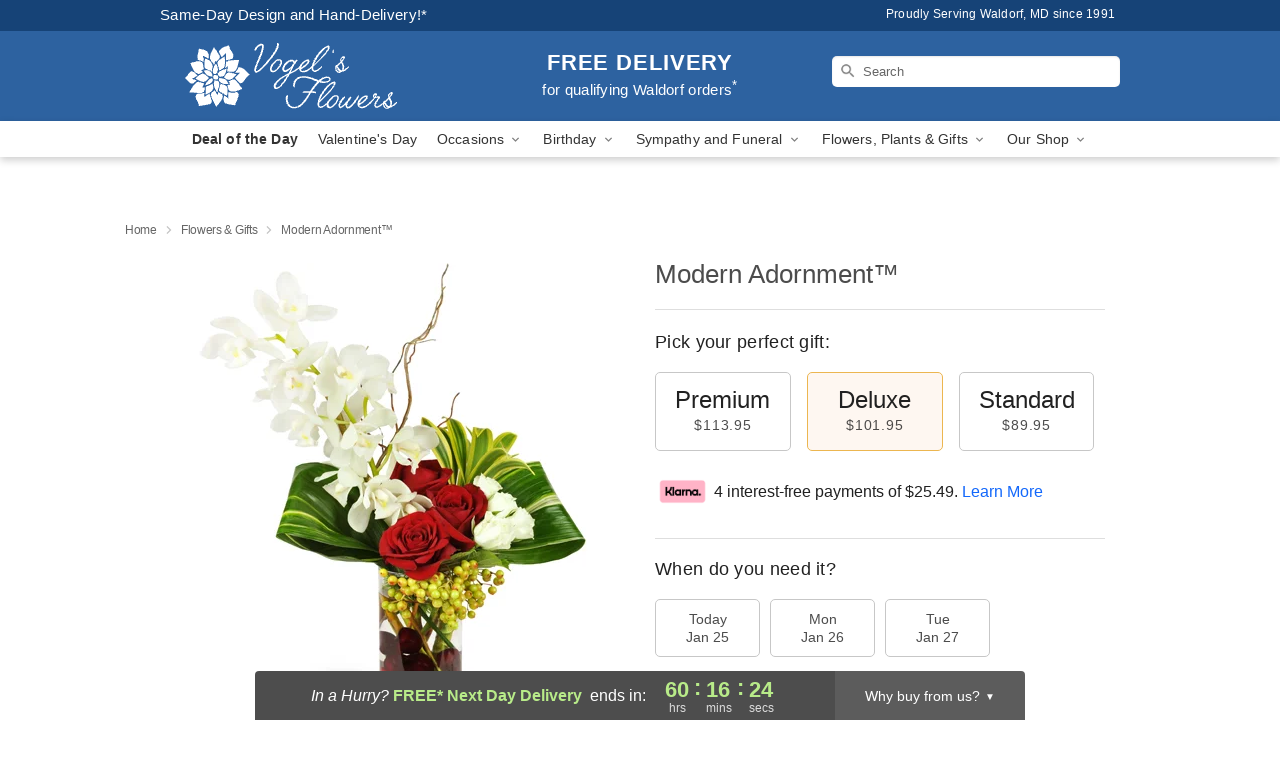

--- FILE ---
content_type: text/html; charset=UTF-8
request_url: https://www.vogelsflowers.net/flowers/modern-adornment
body_size: 23906
content:
<!DOCTYPE html>
<html lang="en">

<head>
  <meta charset="UTF-8">
<meta name="msvalidate.01" content="" />
<meta name="verify-v1" content="" />
<meta name="google-site-verification" content="" />
<meta name="y_key" content="" />
<meta http-equiv="X-UA-Compatible" content="IE=edge" />
<meta http-equiv="Cache-Control" content="max-age=86400" />
<meta name="description" content="Order Modern Adornment&trade; for delivery in Waldorf. Same day delivery available from Vogel's Flowers." />
<meta id="viewport" name="viewport" content="width=device-width, initial-scale=1">
<meta http-equiv="Content-Language" content="en-us" />  <link rel="preconnect" href="https://www.lovingly.com/" crossorigin> <link rel="dns-prefetch" href="https://www.lovingly.com/"><link rel="preconnect" href="https://res.cloudinary.com/" crossorigin> <link rel="dns-prefetch" href="https://res.cloudinary.com/"><link rel="preconnect" href="https://www.google.com/" crossorigin> <link rel="dns-prefetch" href="https://www.google.com/"><link rel="preconnect" href="https://fonts.gstatic.com/" crossorigin> <link rel="dns-prefetch" href="https://fonts.gstatic.com/"><link rel="preconnect" href="https://maps.google.com/" crossorigin> <link rel="dns-prefetch" href="https://maps.google.com/"><link rel="preconnect" href="https://ajax.googleapis.com/" crossorigin> <link rel="dns-prefetch" href="https://ajax.googleapis.com/"><link rel="preconnect" href="https://fonts.gstatic.com/" crossorigin> <link rel="dns-prefetch" href="https://fonts.gstatic.com/">
  
  <meta property="og:url" content="https://www.vogelsflowers.net/flowers/modern-adornment" />
<meta property="og:type" content="website" />
<meta property="og:title" content="Send Modern Adornment&amp;trade; in Waldorf, MD - Vogel's Flowers" />
<meta property="og:description" content="Order Modern Adornment&trade; for delivery in Waldorf. Same day delivery available from Vogel's Flowers." />
 
<meta property="og:image" content="http://res.cloudinary.com/ufn/image/upload/c_pad,f_auto,h_154,w_154/q7esbsfewvg1nlikqyvo.jpg" />

<meta property="og:image:secure_url" content="https://res.cloudinary.com/ufn/image/upload/c_pad,f_auto,h_154,w_154/q7esbsfewvg1nlikqyvo.jpg" />


<!-- Twitter cards -->

<meta name="twitter:card" content="summary_large_image">
<meta name="twitter:site" content="https://www.vogelsflowers.net/flowers/modern-adornment">
<meta name="twitter:creator" content="">
<meta name="twitter:title" content="Send Modern Adornment&trade; in Waldorf, MD - Vogel's Flowers">
<meta name="twitter:description" content="Order Modern Adornment&trade; for delivery in Waldorf. Same day delivery available from Vogel's Flowers.">
<meta name="twitter:image" content="https://res.cloudinary.com/ufn/image/upload/c_pad,f_auto,h_154,w_154/q7esbsfewvg1nlikqyvo.jpg">
  
    <link rel="canonical" href="https://www.vogelsflowers.net/flowers/modern-adornment" />

  <!-- secure Fav and touch icons -->
<link rel="apple-touch-icon" sizes="57x57" href="https://res.cloudinary.com/ufn/image/upload/c_pad,h_57,w_57,fl_progressive,f_auto,q_auto/v1654277644/lovingly-logos/lovingly-favicon.ico">
<link rel="apple-touch-icon" sizes="114x114" href="https://res.cloudinary.com/ufn/image/upload/c_pad,h_114,w_114,fl_progressive,f_auto,q_auto/v1654277644/lovingly-logos/lovingly-favicon.ico">
<link rel="apple-touch-icon" sizes="72x72" href="https://res.cloudinary.com/ufn/image/upload/c_pad,h_72,w_72,fl_progressive,f_auto,q_auto/v1654277644/lovingly-logos/lovingly-favicon.ico">
<link rel="apple-touch-icon-precomposed" href="https://res.cloudinary.com/ufn/image/upload/c_pad,h_57,w_57,fl_progressive,f_auto,q_auto/v1654277644/lovingly-logos/lovingly-favicon.ico">
<link rel="shortcut icon" href="https://res.cloudinary.com/ufn/image/upload/c_scale,h_15,w_15,fl_progressive,f_auto,q_auto/v1654277644/lovingly-logos/lovingly-favicon.ico">

  <title>
    Send Modern Adornment&trade; in Waldorf, MD - Vogel's Flowers  </title>

    <script>
  window.storeCurrency = 'USD';
  </script>

    

<script>


var jsdata = {"gtm_code":"GTM-PTBBP8FF","site_identifier":"www.vogelsflowers.net","site_ga4_id":"G-WJGRBCEDD3"};

// Initialize the data layer with site identifier and optional GA4/AdWords IDs
window.dataLayer = window.dataLayer || [];
var dataLayerInit = {
  'site_identifier': jsdata.site_identifier
};

// Add GA4 ID if available
if (jsdata.site_ga4_id) {
  dataLayerInit['site_ga4_id'] = jsdata.site_ga4_id;
}

// Add AdWords conversion ID if available
if (jsdata.site_adwords_id) {
  dataLayerInit['site_adwords_id'] = jsdata.site_adwords_id;
}

window.dataLayer.push(dataLayerInit);

// Google Tag Manager
(function(w,d,s,l,i){w[l]=w[l]||[];w[l].push({'gtm.start':
new Date().getTime(),event:'gtm.js'});var f=d.getElementsByTagName(s)[0],
j=d.createElement(s),dl=l!='dataLayer'?'&l='+l:'';j.async=true;j.src=
'https://gtm.lovingly.com/gtm.js?id='+i+dl;f.parentNode.insertBefore(j,f);
})(window,document,'script','dataLayer',jsdata.gtm_code);
// End Google Tag Manager

</script>
  <link rel='stylesheet' href='/css/theme/gambit/gambit_single-product.css?v=1769105920'></link><link rel='preload' href='/css/theme/gambit/gambit_master.css?v=1769105920' as='style' onload='this.onload=null;this.rel="stylesheet"'></link><link rel='preload' href='/css/theme/gambit/gambit_skin_solid_royal.css?v=1769105920' as='style' onload='this.onload=null;this.rel="stylesheet"'></link>
  
    <script type="application/ld+json">
{
    "@context": "https://schema.org",
    "@type": "Florist",
    "@id": "https://www.vogelsflowers.net#business",
    "name": "Vogel\u0027s Flowers",
    "url": "https://www.vogelsflowers.net",
    "legalName": "CELEBRATING WITH FLOWERS, INC.",
    "description": "Order Modern Adornment\u2122 for delivery in Waldorf. Same day delivery available from Vogel\u0027s Flowers.",
    "logo": "https://res.cloudinary.com/ufn/image/upload/f_auto,q_auto,fl_progressive,w_250,h_70/v1544451334/1544451334320_5.svg",
    "image": [
        "https://res.cloudinary.com/ufn/image/upload/v1487123135/thor_splash/spring/Spring_Mobile.jpg"
    ],
    "priceRange": "$$",
    "telephone": "+13018436902",
    "email": "wecare@vogelsflowers.net",
    "currenciesAccepted": "USD",
    "acceptedPaymentMethod": [
        "Cash",
        "CreditCard"
    ],
    "foundingDate": "1991",
    "address": {
        "@type": "PostalAddress",
        "streetAddress": "12532 Mattawoman Dr",
        "addressLocality": "Waldorf",
        "addressRegion": "MD",
        "postalCode": "20601",
        "addressCountry": "US"
    },
    "geo": {
        "@type": "GeoCoordinates",
        "latitude": 38.655536,
        "longitude": -76.87516
    },
    "hasMap": "https://www.google.com/maps/dir/?api=1\u0026destination=38.65553600,-76.87516000\u0026travelmode=driving",
    "openingHours": [
        "Mo 09:00:00-17:00:00",
        "Tu 09:00:00-17:00:00",
        "We 09:00:00-17:00:00",
        "Th 09:00:00-17:00:00",
        "Fr 09:00:00-17:00:00"
    ],
    "sameAs": [
        "https://www.google.com/maps/place/Vogel\u0027s+Flowers/@38.6555364,-76.87516,15z/data=!4m2!3m1!1s0x0:0xa4e8dcb772db0459?ved=2ahUKEwihyq3kycXfAhULU98KHTVEB0AQ_BIwEHoECAUQCA"
    ],
    "contactPoint": {
        "@type": "ContactPoint",
        "contactType": "customer service",
        "telephone": "+13018436902",
        "email": "wecare@vogelsflowers.net",
        "areaServed": "Waldorf MD",
        "availableLanguage": [
            "English"
        ]
    },
    "areaServed": {
        "@type": "AdministrativeArea",
        "name": "Waldorf, MD"
    },
    "makesOffer": [
        {
            "@type": "Offer",
            "name": "Florist\u0027s Choice Daily Deal",
            "price": "44.95",
            "priceCurrency": "USD",
            "availability": "https://schema.org/InStock",
            "url": "https://www.vogelsflowers.net/flowers/florists-choice-daily-deal"
        },
        {
            "@type": "Offer",
            "name": "Same-Day Flower Delivery Service",
            "price": "0.00",
            "priceCurrency": "USD",
            "availability": "https://schema.org/InStock",
            "url": "https://www.vogelsflowers.net/delivery-policy"
        }
    ]
}
</script>

  
</head>

<body class="body
             solid-skin">
    
<!-- Google Tag Manager (noscript) -->
<noscript><iframe src="https://gtm.lovingly.com/ns.html?id=GTM-PTBBP8FF"
height="0" width="0" style="display:none;visibility:hidden"></iframe></noscript>
<!-- End Google Tag Manager (noscript) -->

  <a class="main-content-link" href="#maincontent">Skip to main content</a>

  <div id="covidModal" role="dialog" aria-label="Covid-19 Modal" class="reveal-modal animated medium covid-modal" data-reveal>

  <p>For our<strong> freshest, most beautiful blooms, please shop our <a href="/flowers/florists-choice-daily-deal" title="Deal of the Day">Florist’s Choice</a> options,</strong> as we may be experiencing
      delays in receiving shipments of certain flower types.
  </p>

  <p>Please note that for all other orders, we may need to replace stems so we can deliver the freshest bouquet possible, and we may have to use a different vase.</p>

  <p>We promise to always deliver a  <strong>fresh, beautiful, and completely one-of-a-kind gift</strong> of the same or greater value as what you selected.<p>

  <p>Deliveries may also be impacted by COVID-19 restrictions. Rest assured that we are taking all recommended precautions to ensure customer satisfaction and safety.
    <br>
    <br>
    Delivery impacts may include:</p>
  <ul>
    <li>Restricted deliveries to hospitals or nursing homes </li>
    <li>Restricted deliveries to office buildings </li>
    <li>Restricted access to certain regional areas</li>
  </ul>

  <p>In addition, we may be using “no contact” delivery procedures. After confirming that the
    recipient is available to accept, their gift will be left at the door and the delivery driver will step back a
    safe distance to ensure they receive their gift.</p>

  <p>Please see our <a href="/about-us" aria-label="About Us">About Us</a> page for more details. We appreciate
        your understanding and support!</p>

  <a class="close-reveal-modal" aria-label="Close Covid-19 modal" tabindex="0" role="button">&#215;</a>

</div>

<div id="deliveryLaterModal" role="dialog" aria-label="Delivery Later Modal" aria-modal="true" class="reveal-modal animated medium covid-modal delivery-later-modal" data-reveal>

  <img class="delivery-later-modal__logo b-lazy" src="[data-uri]" data-src="https://res.cloudinary.com/ufn/image/upload/v1586371085/gift-now-logo_xqjmjz.svg" alt="Gift Now, Deliver Later logo">

  <div id="delivery-later-title" class="delivery-later-modal-title">Gift Now, Deliver Later</div>

  <p class="delivery-later-modal-subtitle">With <strong>Gift Now, Deliver Later</strong>, you'll send smiles twice! Here's how:</p>
  <img class="delivery-later-modal__small-image b-lazy" src="[data-uri]" data-src="https://res.cloudinary.com/ufn/image/upload/v1675263741/gift-card_yjh09i.svg" alt="Gift Card Logo">
  <p class="delivery-later-modal__instructions-copy">SMILE 1
  </p>
  <p>When you complete your purchase, your lucky recipient will instantly receive a surprise email that includes your card message and a picture of the flowers you chose.</p>
  <img class="delivery-later-modal__small-image b-lazy" src="[data-uri]" data-src="https://res.cloudinary.com/ufn/image/upload/v1675263852/Flowers_gsren6.svg" alt="Flowers logo">
  <p class="delivery-later-modal__instructions-copy">SMILE 2</p>

  <p>As soon as possible (usually within two weeks), we'll contact your recipient to schedule delivery of their gorgeous floral gift. Trust us, it'll be worth the wait! </p>

  <a class="close-reveal-modal" aria-label="Close Gift Now, Deliver Later modal" tabindex="0" role="button">&#215;</a>

</div>

<div id="alcoholModal" role="dialog" aria-label="Alcohol Modal" aria-modal="true" class="reveal-modal animated medium covid-modal" data-reveal>

  <p id="alcohol-modal-title"><strong>Wine for every occasion</strong></p>

  <p>We offer a wide-selection of premium wines to perfectly pair with your floral gift.</p>

  <p>Ordering a bottle (or two!) from our site is easy. Just make sure that:</p>
  <ul>
    <li>You're 21 or older</li>
    <li>The person picking up or receiving the delivery is 21 or older</li>
  </ul>

  <a class="close-reveal-modal" aria-label="Close alcohol modal" tabindex="0" role="button">&#215;</a>

</div>      <!-- Hidden trigger link for the modal -->
    <a href="#" data-reveal-id="coupon-modal" style="display: none;">Open Coupon Details</a>

    <div id="coupon-modal" class="reveal-modal animated small" data-reveal role="dialog" aria-label="coupon-modal-title" aria-modal="true">
        <div class="coupon-modal-content">
            <div class="coupon-modal-close">
                <div class="close-icon">
                    <a class="close-reveal-modal" aria-label="Close modal" tabindex="0" role="button">&#215;</a>
                </div>
            </div>
            <div class="coupon-modal-text">
                <p id="coupon-modal-title" class="banner-modal-content"></p>
            </div>
        </div>
    </div>

    <script>
        window.couponData = [];
    </script>

 
  
  
    <header id="stickyHeader">
            <div class="header__top-banner theme__background-color--dark">
        <div class="row">

          <div class="sticky__content">

            <!-- Sticky content -->
            <div class="sticky__store-name">
              <a class="JSVAR__lovingly-exclusive-override-slug" href="/" title="Vogel's Flowers - Waldorf Flower Delivery" notranslate>
                Vogel's Flowers              </a>
            </div>
            <div class="sticky__assurance">100% Florist-Designed and Hand-Delivered!</div>

          </div>

          <div class="header__text-container">
            <!-- Non-sticky content -->
            <div class="header__established">
              <a class="JSVAR__lovingly-exclusive-override-slug" href="/delivery-policy#:~:text=Same%20Day%20Delivery,-%3A" aria-label="Delivery Policy" title="Same-Day Design and Hand-Delivery!" target="_blank">
                Same-Day Design and Hand-Delivery!*
              </a>
            </div>

            <div class="header__phone-address">
                              <span id="proudly_serving" style="margin-right: 5px;"> 
                  Proudly Serving Waldorf, MD                  since 1991                </span>
                          </div>
          </div>

        </div>

      </div>

      <div class="header__solid-skin-container">

        <div class="row header__container">

          <div class="header">

            <!-- Left column -->
<div class="hide-for-small header__logo-container ieLogoContainer">

  <div>

    <a href="/" aria-label="Vogel's Flowers" class="JSVAR__lovingly-exclusive-override-slug header__logo-image-container header__logo-text" id="fittext1" title="Vogel's Flowers - Waldorf Flower Delivery">

      <figure><img loading="eager" alt="Flower delivery in Waldorf MD image" src="https://res.cloudinary.com/ufn/image/upload/c_pad,f_auto,q_auto,fl_progressive/1544451334320_5" /><figcaption>Vogel's Flowers - Flower Delivery in Waldorf, MD</figcaption></figure>
    </a>
  </div>

</div>
            <!-- Center column -->
<div class="hide-for-small free-delivery__container free-delivery__white">

  
  <div class="free-delivery">

      <a href="#" title="Free Delivery Disclaimer" data-reveal-id="free-delivery-disclaimer"><strong>FREE DELIVERY</strong> <span>for qualifying Waldorf orders<sup>*</sup></span></a>
  </div>

  
</div>

            <!-- Right column -->
            <div class="hide-for-small header__right-column logo_vert_align ">

              <!-- Search Bar -->
<div class="search__container search__container--dark-skin">
  
  <form action="/categories/searchProds" role="search" class="search-form" id="search-form-desktop" method="get" accept-charset="utf-8">
  <input name="sr" class="search-field search-input left" aria-label="Search" placeholder="Search" id="search-input-gambit-desktop" type="text"/>
  <input type="hidden" name="s_en" id="search-endesktop"/>
  <input class="hide" aria-hidden="1" type="submit" value="Submit Search Form"/>
  <label class="placeholder-label" id="search-placeholder-fallback-desktop">Search</label>

</form>
</div><!--/search__container-->

            </div>

          </div>

        </div>

      </div>

      <!-- NAVIGATION -->
      
<section class="mobile-navigation-bar" id="mobile-navigation-bar">
  <div class="mobile-navigation-bar__toggle hide-mobile-nav">
    <div id="toggle-nav" class="hamburger hamburger--squeeze js-hamburger">
      <div class="hamburger-box">
        <div class="hamburger-inner"></div>
      </div>
    </div>
  </div>
  <div class="mobile-navigation-bar__name hide-mobile-nav">
    <a class="JSVAR__lovingly-exclusive-override-slug" title="Vogel's Flowers" href="/">
      Vogel's Flowers    </a>
  </div>
  <div class="mobile-navigation-bar__right-section hide-mobile-nav">
    <button id="searchIcon" type="submit" alt="Open search input">
    <img width="19" height="19" alt="search glass icon"
        src="https://res.cloudinary.com/ufn/image/upload/w_19,h_19,f_auto,q_auto/v1472224554/storefront_assets/search.png" />
</button>
    <!-- Back button : id backNext -->
<div class="back-next-button__container" id="backNext">
    <button type="button" role="button"  class="back-next-button" id="navBackButton">
        <img height="auto" src="https://res.cloudinary.com/ufn/image/upload/v1570470309/arrow_upward-24px_gjozgt.svg"
            alt="Back arrow" />
    </button>
</div>  </div>

  <div id="mobileSearchContainer" class="search-form__container hide-mobile-nav">
    <!-- Search Bar -->
<div class="search__container search__container--dark-skin">
  
  <form action="/categories/searchProds" role="search" class="search-form" id="search-form-mobile" method="get" accept-charset="utf-8">
  <input name="sr" class="search-field search-input left" aria-label="Search" placeholder="Search" id="search-input-gambit-mobile" type="text"/>
  <input type="hidden" name="s_en" id="search-enmobile"/>
  <input class="hide" aria-hidden="1" type="submit" value="Submit Search Form"/>
  <label class="placeholder-label" id="search-placeholder-fallback-mobile">Search</label>

</form>
</div><!--/search__container-->
  </div>

  <div class="mobile-navigation__side-list hide-mobile-nav" id="mobile-nav-sidebar">
    <ul>
      <li class="sr-only">Nav Menu</li>
    </ul>
  </div>

  <div role="navigation" id="mobile-nav-content" class="mobile-navigation__main-list hide-mobile-nav">
    <ul>
      <!-- DEAL OF THE DAY -->
      <li class="mobile-navigation__list-item promoted-product-link">
        <a href="/flowers/florists-choice-daily-deal" title="View Deal of the Day Product" class="mobile-navigation__deal-link JSVAR__lovingly-exclusive-override-slug" aria-label="Deal of the Day">Deal of the Day</a>      </li>

      <!-- FEATURED CATEGORY -->
                      <li class="mobile-navigation__list-item">
          <a href="/valentines-day" class="">Valentine's Day</a>        </li>
      
            
      <li class="mobile-navigation__list-item mobile-navigation__has-dropdown">
        <button type="button" role="button" aria-haspopup="true" aria-expanded="false" class="mobile-navigation__dropdown-button"
          data-ul="occasions">Occasions          <svg role="presentation" class="right-carat" xmlns="http://www.w3.org/2000/svg" width="24" height="24" viewBox="0 0 24 24">
            <path data-name="Path 731" d="M8.59,16.59,13.17,12,8.59,7.41,10,6l6,6-6,6Z" fill="#000" ></path>
            <path data-name="Path 732" d="M0,0H24V24H0Z" fill="none" ></path>
          </svg>
        </button>
        <ul id="occasions">
          
<ul class="navigation__dropdown-list split-column"><li><a href="/valentines-day" title="Visit the Valentine's Day category" class="">Valentine's Day</a></li><li><a href="/winter" title="Visit the Winter category" class="">Winter</a></li><li><a href="/birthday" title="Visit the Birthday category" class="">Birthday</a></li><li><a href="/sympathy-and-funeral" title="Visit the Sympathy and Funeral category" class="">Sympathy and Funeral</a></li><li><a href="/any-occasion" title="Visit the Any Occasion category" class="">Any Occasion</a></li><li><a href="/love-and-romance" title="Visit the Love and Romance category" class="">Love and Romance</a></li><li><a href="/thinking-of-you" title="Visit the Thinking of You category" class="">Thinking of You</a></li><li><a href="/im-sorry-flowers" title="Visit the I'm Sorry Flowers category" class="">I'm Sorry Flowers</a></li><li><a href="/new-baby" title="Visit the New Baby category" class="">New Baby</a></li><li><a href="/get-well" title="Visit the Get Well category" class="">Get Well</a></li><li><a href="/anniversary" title="Visit the Anniversary category" class="">Anniversary</a></li><li><a href="/just-because" title="Visit the Just Because category" class="">Just Because</a></li><li><a href="/thank-you" title="Visit the Thank You category" class="">Thank You</a></li><li><a href="/congratulations" title="Visit the Congratulations category" class="">Congratulations</a></li><li><a href="/business-gifting" title="Visit the Business Gifting category" class="">Business Gifting</a></li></ul>
        </ul>
      </li>
            
      <li class="mobile-navigation__list-item mobile-navigation__has-dropdown">
        <button type="button" role="button" aria-haspopup="true" aria-expanded="false" class="mobile-navigation__dropdown-button"
          data-ul="birthday">Birthday          <svg role="presentation" class="right-carat" xmlns="http://www.w3.org/2000/svg" width="24" height="24" viewBox="0 0 24 24">
            <path data-name="Path 731" d="M8.59,16.59,13.17,12,8.59,7.41,10,6l6,6-6,6Z" fill="#000" ></path>
            <path data-name="Path 732" d="M0,0H24V24H0Z" fill="none" ></path>
          </svg>
        </button>
        <ul id="birthday">
          
<ul class="navigation__dropdown-list "><li><a href="/birthday" title="Visit the All Birthday category" class="">All Birthday</a></li><li><a href="/birthday-for-friend" title="Visit the Birthday for Friend category" class="">Birthday for Friend</a></li><li><a href="/birthday-for-her" title="Visit the Birthday for Her category" class="">Birthday for Her</a></li><li><a href="/birthday-for-mom" title="Visit the Birthday for Mom category" class="">Birthday for Mom</a></li><li><a href="/birthday-for-colleague" title="Visit the Birthday for Colleague category" class="">Birthday for Colleague</a></li><li><a href="/birthday-for-him" title="Visit the Birthday for Him category" class="">Birthday for Him</a></li></ul>
        </ul>
      </li>
            
      <li class="mobile-navigation__list-item mobile-navigation__has-dropdown">
        <button type="button" role="button" aria-haspopup="true" aria-expanded="false" class="mobile-navigation__dropdown-button"
          data-ul="sympathy_and_funeral">Sympathy and Funeral          <svg role="presentation" class="right-carat" xmlns="http://www.w3.org/2000/svg" width="24" height="24" viewBox="0 0 24 24">
            <path data-name="Path 731" d="M8.59,16.59,13.17,12,8.59,7.41,10,6l6,6-6,6Z" fill="#000" ></path>
            <path data-name="Path 732" d="M0,0H24V24H0Z" fill="none" ></path>
          </svg>
        </button>
        <ul id="sympathy_and_funeral">
          
<ul class="navigation__dropdown-list split-column"><li><a href="/sympathy-and-funeral" title="Visit the All Sympathy and Funeral category" class="">All Sympathy and Funeral</a></li><li><a href="/funeral-sprays-and-wreaths" title="Visit the Funeral Sprays and Wreaths category" class="">Funeral Sprays and Wreaths</a></li><li><a href="/funeral-service-flowers" title="Visit the Funeral Service Flowers category" class="">Funeral Service Flowers</a></li><li><a href="/sympathy-for-home-or-office" title="Visit the Sympathy for Home or Office category" class="">Sympathy for Home or Office</a></li><li><a href="/sympathy-plants" title="Visit the Sympathy Plants category" class="">Sympathy Plants</a></li><li><a href="/loss-of-a-pet" title="Visit the Loss of a Pet category" class="">Loss of a Pet</a></li></ul>
        </ul>
      </li>
            
      <li class="mobile-navigation__list-item mobile-navigation__has-dropdown">
        <button type="button" role="button" aria-haspopup="true" aria-expanded="false" class="mobile-navigation__dropdown-button"
          data-ul="flowers__plants___gifts">Flowers, Plants & Gifts          <svg role="presentation" class="right-carat" xmlns="http://www.w3.org/2000/svg" width="24" height="24" viewBox="0 0 24 24">
            <path data-name="Path 731" d="M8.59,16.59,13.17,12,8.59,7.41,10,6l6,6-6,6Z" fill="#000" ></path>
            <path data-name="Path 732" d="M0,0H24V24H0Z" fill="none" ></path>
          </svg>
        </button>
        <ul id="flowers__plants___gifts">
          
<ul class="navigation__dropdown-list triple-column"><li class="navigation__subnav-list"><div class="navigation__dropdown-title">Flower Type</div><ul class="navigation__dropdown-list"><li><a href="/tulips" title="Visit the Tulips category" class="">Tulips</a></li><li><a href="/sunflowers" title="Visit the Sunflowers category" class="">Sunflowers</a></li><li><a href="/orchids" title="Visit the Orchids category" class="">Orchids</a></li><li><a href="/lilies" title="Visit the Lilies category" class="">Lilies</a></li><li><a href="/roses" title="Visit the Roses category" class="">Roses</a></li></ul></li><li class="navigation__subnav-list"><div class="navigation__dropdown-title">Plants</div><ul class="navigation__dropdown-list"><li><a href="/green-plants" title="Visit the Green Plants category" class="">Green Plants</a></li><li><a href="/blooming-plants" title="Visit the Blooming Plants category" class="">Blooming Plants</a></li><li><a href="/orchid-plants" title="Visit the Orchid Plants category" class="">Orchid Plants</a></li></ul></li><li class="navigation__subnav-list"><div class="navigation__dropdown-title">Color</div><ul class="navigation__dropdown-list"><li><a href="/purple" title="Visit the Purple category" class="">Purple</a></li><li><a href="/pink" title="Visit the Pink category" class="">Pink</a></li><li><a href="/mixed" title="Visit the Mixed category" class="">Mixed</a></li><li><a href="/yellow" title="Visit the Yellow category" class="">Yellow</a></li><li><a href="/white" title="Visit the White category" class="">White</a></li><li><a href="/green" title="Visit the Green category" class="">Green</a></li><li><a href="/orange" title="Visit the Orange category" class="">Orange</a></li><li><a href="/red" title="Visit the Red category" class="">Red</a></li><li><a href="/blue" title="Visit the Blue category" class="">Blue</a></li></ul></li><li class="navigation__subnav-list"><div class="navigation__dropdown-title">Collections</div><ul class="navigation__dropdown-list"><li><a href="/premium-collection" title="Visit the Premium Collection category" class="">Premium Collection</a></li><li><a href="/modern" title="Visit the Modern category" class="">Modern</a></li></ul></li><li class="navigation__subnav-list"><div class="navigation__dropdown-title">By Price</div><ul class="navigation__dropdown-list"><li><a href="/flowers-under-50" title="Visit the Flowers Under $50 category" class="">Flowers Under $50</a></li><li><a href="/flowers-50-to-60" title="Visit the Flowers $50 to $60 category" class="">Flowers $50 to $60</a></li><li><a href="/flowers-60-to-80" title="Visit the Flowers $60 to $80 category" class="">Flowers $60 to $80</a></li><li><a href="/flowers-over-80" title="Visit the Flowers Over $80 category" class="">Flowers Over $80</a></li></ul></li></ul>
        </ul>
      </li>
      
      <li class="mobile-navigation__list-item mobile-navigation__has-dropdown">
        <button type="button" role="button" aria-haspopup="true" aria-expanded="false" data-ul="our-shop" class="mobile-navigation__dropdown-button" title="Learn more about our shop">
          OUR SHOP
          <svg role="presentation" class="right-carat" xmlns="http://www.w3.org/2000/svg" width="24" height="24" viewBox="0 0 24 24">
            <path id="Path_731" data-name="Path 731" d="M8.59,16.59,13.17,12,8.59,7.41,10,6l6,6-6,6Z" fill="#000" />
            <path id="Path_732" data-name="Path 732" d="M0,0H24V24H0Z" fill="none" />
          </svg>
        </button>
        <ul id="our-shop">
          <li><a title="Visit Delivery Policy" href="/delivery-policy">Delivery Policy</a></li>          <li>
            <a href="/about-us">About Us</a>          </li>
          
                      <div class="navigation__dropdown-title">Flower Delivery</div>
            <ul class="navigation__dropdown-list">
              <li><a title="Flower Delivery in Bowie, MD" aria-label="Flower Delivery in Bowie, MD" href="/flower-delivery/md/bowie">Bowie, MD</a></li><li><a title="Flower Delivery in College Park, MD" aria-label="Flower Delivery in College Park, MD" href="/flower-delivery/md/college-park">College Park, MD</a></li><li><a title="Flower Delivery in La Plata, MD" aria-label="Flower Delivery in La Plata, MD" href="/flower-delivery/md/la-plata">La Plata, MD</a></li><li><a title="Flower Delivery in Upper Marlboro, MD" aria-label="Flower Delivery in Upper Marlboro, MD" href="/flower-delivery/md/upper-marlboro">Upper Marlboro, MD</a></li><li><a title="Flower Delivery in Port Tobacco, MD" aria-label="Flower Delivery in Port Tobacco, MD" href="/flower-delivery/md/port-tobacco">Port Tobacco, MD</a></li><li><a title="Flower Delivery in Cheltenham, MD" aria-label="Flower Delivery in Cheltenham, MD" href="/flower-delivery/md/cheltenham">Cheltenham, MD</a></li><li><a title="Flower Delivery in Riverdale, MD" aria-label="Flower Delivery in Riverdale, MD" href="/flower-delivery/md/riverdale">Riverdale, MD</a></li><li><a title="Flower Delivery in Bryantown, MD" aria-label="Flower Delivery in Bryantown, MD" href="/flower-delivery/md/bryantown">Bryantown, MD</a></li><li><a title="Flower Delivery in Clinton, MD" aria-label="Flower Delivery in Clinton, MD" href="/flower-delivery/md/clinton">Clinton, MD</a></li><li><a title="Flower Delivery in Bryans Road, MD" aria-label="Flower Delivery in Bryans Road, MD" href="/flower-delivery/md/bryans-road">Bryans Road, MD</a></li>            </ul>
                    
        </ul>
      </li>

    </ul>
  </div>

  <!-- Mobile View -->
<div role="timer" class="countdown-timer__mobile show-for-small hide-force" id="countdownTimerv2ContainerMobile">
    <a href="#" title="Free Delivery Disclaimer" data-reveal-id="free-delivery-disclaimer">
        <div class="inner">

      <strong>
                <span class="free-tag">FREE*</span>
                <span id="deliveryDayTextMobile"></span>
      </strong>

      <div class="right-side-timer">
        <span class="small">&nbsp;Ends in:&nbsp;</span>
        <div id="countdownTimerv2Mobile" class="timer-mobile" notranslate></div>
      </div>
    </div>

      </a>
  </div>
</section>
<nav role="navigation" class="navigation "
  id="topbar">
  <ul class="navigation__main-list">

    <!-- DEAL OF THE DAY -->
    <li class="navigation__main-link no-dropdown promoted-product-link">
      <strong>
        <a href="/flowers/florists-choice-daily-deal" title="View Deal of the Day Product" class="navigation__main-link-item JSVAR__lovingly-exclusive-override-slug" aria-label="Deal of the Day">Deal of the Day</a>      </strong>
    </li>

    <!-- FEATURED CATEGORY -->
                  <li class="navigation__main-link no-dropdown">
          <a href="/valentines-day" class="navigation__main-link-item ">Valentine's Day</a>        </li>
    
          
      <!-- Inject Sympathy Funeral category into this place -->
                                  <!-- <li class="navigation__main-link no-dropdown"> -->
                      <!-- </li> -->
              
      <li class="navigation__main-link navigation__has-dropdown">
        <button type="button" role="button" aria-haspopup="true" aria-expanded="false" class="navigation__main-link-item">Occasions <img
            class="b-lazy carat" src=[data-uri]
            data-src="https://res.cloudinary.com/ufn/image/upload/v1571166165/down-carat_lpniwv"
            alt="Dropdown down carat" /></button>
        <div class="navigation__dropdown">
          <div class="navigation__dropdown-content">
            <div class="navigation__dropdown-list-wrapper">
              <div class="navigation__dropdown-title">Occasions</div>
              
<ul class="navigation__dropdown-list split-column"><li><a href="/valentines-day" title="Visit the Valentine's Day category" class="">Valentine's Day</a></li><li><a href="/winter" title="Visit the Winter category" class="">Winter</a></li><li><a href="/birthday" title="Visit the Birthday category" class="">Birthday</a></li><li><a href="/sympathy-and-funeral" title="Visit the Sympathy and Funeral category" class="">Sympathy and Funeral</a></li><li><a href="/any-occasion" title="Visit the Any Occasion category" class="">Any Occasion</a></li><li><a href="/love-and-romance" title="Visit the Love and Romance category" class="">Love and Romance</a></li><li><a href="/thinking-of-you" title="Visit the Thinking of You category" class="">Thinking of You</a></li><li><a href="/im-sorry-flowers" title="Visit the I'm Sorry Flowers category" class="">I'm Sorry Flowers</a></li><li><a href="/new-baby" title="Visit the New Baby category" class="">New Baby</a></li><li><a href="/get-well" title="Visit the Get Well category" class="">Get Well</a></li><li><a href="/anniversary" title="Visit the Anniversary category" class="">Anniversary</a></li><li><a href="/just-because" title="Visit the Just Because category" class="">Just Because</a></li><li><a href="/thank-you" title="Visit the Thank You category" class="">Thank You</a></li><li><a href="/congratulations" title="Visit the Congratulations category" class="">Congratulations</a></li><li><a href="/business-gifting" title="Visit the Business Gifting category" class="">Business Gifting</a></li></ul>            </div>
            <div class="navigation__dropdown-divider"></div>
            <div class="navigation__dropdown-promo">
              <a href="/flowers/florists-choice-daily-deal" class="navigation__dropdown-promo-link" aria-label="Deal of the Day"><img alt="Your expert designer will create a unique hand-crafted arrangement." width="304" height="140" src="https://res.cloudinary.com/ufn/image/upload/f_auto,q_auto,fl_progressive,w_304,h_140/Covid-Desktop-Nav-Banner_ynp9ab"></a>            </div>
          </div>
        </div>
      </li>
          
      <!-- Inject Sympathy Funeral category into this place -->
                                  <!-- <li class="navigation__main-link no-dropdown"> -->
                      <!-- </li> -->
              
      <li class="navigation__main-link navigation__has-dropdown">
        <button type="button" role="button" aria-haspopup="true" aria-expanded="false" class="navigation__main-link-item">Birthday <img
            class="b-lazy carat" src=[data-uri]
            data-src="https://res.cloudinary.com/ufn/image/upload/v1571166165/down-carat_lpniwv"
            alt="Dropdown down carat" /></button>
        <div class="navigation__dropdown">
          <div class="navigation__dropdown-content">
            <div class="navigation__dropdown-list-wrapper">
              <div class="navigation__dropdown-title">Birthday</div>
              
<ul class="navigation__dropdown-list split-column"><li><a href="/birthday" title="Visit the All Birthday category" class="">All Birthday</a></li><li><a href="/birthday-for-friend" title="Visit the Birthday for Friend category" class="">Birthday for Friend</a></li><li><a href="/birthday-for-her" title="Visit the Birthday for Her category" class="">Birthday for Her</a></li><li><a href="/birthday-for-mom" title="Visit the Birthday for Mom category" class="">Birthday for Mom</a></li><li><a href="/birthday-for-colleague" title="Visit the Birthday for Colleague category" class="">Birthday for Colleague</a></li><li><a href="/birthday-for-him" title="Visit the Birthday for Him category" class="">Birthday for Him</a></li></ul>            </div>
            <div class="navigation__dropdown-divider"></div>
            <div class="navigation__dropdown-promo">
              <a href="/flowers/florists-choice-daily-deal" class="navigation__dropdown-promo-link" aria-label="Deal of the Day"><img alt="Your expert designer will create a unique hand-crafted arrangement." width="304" height="140" src="https://res.cloudinary.com/ufn/image/upload/f_auto,q_auto,fl_progressive,w_304,h_140/Covid-Desktop-Nav-Banner_ynp9ab"></a>            </div>
          </div>
        </div>
      </li>
          
      <!-- Inject Sympathy Funeral category into this place -->
                                  <!-- <li class="navigation__main-link no-dropdown"> -->
                      <!-- </li> -->
              
      <li class="navigation__main-link navigation__has-dropdown">
        <button type="button" role="button" aria-haspopup="true" aria-expanded="false" class="navigation__main-link-item">Sympathy and Funeral <img
            class="b-lazy carat" src=[data-uri]
            data-src="https://res.cloudinary.com/ufn/image/upload/v1571166165/down-carat_lpniwv"
            alt="Dropdown down carat" /></button>
        <div class="navigation__dropdown">
          <div class="navigation__dropdown-content">
            <div class="navigation__dropdown-list-wrapper">
              <div class="navigation__dropdown-title">Sympathy and Funeral</div>
              
<ul class="navigation__dropdown-list split-column"><li><a href="/sympathy-and-funeral" title="Visit the All Sympathy and Funeral category" class="">All Sympathy and Funeral</a></li><li><a href="/funeral-sprays-and-wreaths" title="Visit the Funeral Sprays and Wreaths category" class="">Funeral Sprays and Wreaths</a></li><li><a href="/funeral-service-flowers" title="Visit the Funeral Service Flowers category" class="">Funeral Service Flowers</a></li><li><a href="/sympathy-for-home-or-office" title="Visit the Sympathy for Home or Office category" class="">Sympathy for Home or Office</a></li><li><a href="/sympathy-plants" title="Visit the Sympathy Plants category" class="">Sympathy Plants</a></li><li><a href="/loss-of-a-pet" title="Visit the Loss of a Pet category" class="">Loss of a Pet</a></li></ul>            </div>
            <div class="navigation__dropdown-divider"></div>
            <div class="navigation__dropdown-promo">
              <a href="/flowers/florists-choice-daily-deal" class="navigation__dropdown-promo-link" aria-label="Deal of the Day"><img alt="Your expert designer will create a unique hand-crafted arrangement." width="304" height="140" src="https://res.cloudinary.com/ufn/image/upload/f_auto,q_auto,fl_progressive,w_304,h_140/Covid-Desktop-Nav-Banner_ynp9ab"></a>            </div>
          </div>
        </div>
      </li>
          
      <!-- Inject Sympathy Funeral category into this place -->
                                  <!-- <li class="navigation__main-link no-dropdown"> -->
                      <!-- </li> -->
              
      <li class="navigation__main-link navigation__has-dropdown">
        <button type="button" role="button" aria-haspopup="true" aria-expanded="false" class="navigation__main-link-item">Flowers, Plants & Gifts <img
            class="b-lazy carat" src=[data-uri]
            data-src="https://res.cloudinary.com/ufn/image/upload/v1571166165/down-carat_lpniwv"
            alt="Dropdown down carat" /></button>
        <div class="navigation__dropdown">
          <div class="navigation__dropdown-content">
            <div class="navigation__dropdown-list-wrapper">
              <div class="navigation__dropdown-title"></div>
              
<ul class="navigation__dropdown-list triple-column"><li class="navigation__subnav-list"><div class="navigation__dropdown-title">Flower Type</div><ul class="navigation__dropdown-list"><li><a href="/tulips" title="Visit the Tulips category" class="">Tulips</a></li><li><a href="/sunflowers" title="Visit the Sunflowers category" class="">Sunflowers</a></li><li><a href="/orchids" title="Visit the Orchids category" class="">Orchids</a></li><li><a href="/lilies" title="Visit the Lilies category" class="">Lilies</a></li><li><a href="/roses" title="Visit the Roses category" class="">Roses</a></li></ul></li><li class="navigation__subnav-list"><div class="navigation__dropdown-title">Plants</div><ul class="navigation__dropdown-list"><li><a href="/green-plants" title="Visit the Green Plants category" class="">Green Plants</a></li><li><a href="/blooming-plants" title="Visit the Blooming Plants category" class="">Blooming Plants</a></li><li><a href="/orchid-plants" title="Visit the Orchid Plants category" class="">Orchid Plants</a></li></ul></li><li class="navigation__subnav-list"><div class="navigation__dropdown-title">Color</div><ul class="navigation__dropdown-list"><li><a href="/purple" title="Visit the Purple category" class="">Purple</a></li><li><a href="/pink" title="Visit the Pink category" class="">Pink</a></li><li><a href="/mixed" title="Visit the Mixed category" class="">Mixed</a></li><li><a href="/yellow" title="Visit the Yellow category" class="">Yellow</a></li><li><a href="/white" title="Visit the White category" class="">White</a></li><li><a href="/green" title="Visit the Green category" class="">Green</a></li><li><a href="/orange" title="Visit the Orange category" class="">Orange</a></li><li><a href="/red" title="Visit the Red category" class="">Red</a></li><li><a href="/blue" title="Visit the Blue category" class="">Blue</a></li></ul></li><li class="navigation__subnav-list"><div class="navigation__dropdown-title">Collections</div><ul class="navigation__dropdown-list"><li><a href="/premium-collection" title="Visit the Premium Collection category" class="">Premium Collection</a></li><li><a href="/modern" title="Visit the Modern category" class="">Modern</a></li></ul></li><li class="navigation__subnav-list"><div class="navigation__dropdown-title">By Price</div><ul class="navigation__dropdown-list"><li><a href="/flowers-under-50" title="Visit the Flowers Under $50 category" class="">Flowers Under $50</a></li><li><a href="/flowers-50-to-60" title="Visit the Flowers $50 to $60 category" class="">Flowers $50 to $60</a></li><li><a href="/flowers-60-to-80" title="Visit the Flowers $60 to $80 category" class="">Flowers $60 to $80</a></li><li><a href="/flowers-over-80" title="Visit the Flowers Over $80 category" class="">Flowers Over $80</a></li></ul></li></ul>            </div>
            <div class="navigation__dropdown-divider"></div>
            <div class="navigation__dropdown-promo">
              <a href="/flowers/florists-choice-daily-deal" class="navigation__dropdown-promo-link" aria-label="Deal of the Day"><img alt="Your expert designer will create a unique hand-crafted arrangement." width="304" height="140" src="https://res.cloudinary.com/ufn/image/upload/f_auto,q_auto,fl_progressive,w_304,h_140/Covid-Desktop-Nav-Banner_ynp9ab"></a>            </div>
          </div>
        </div>
      </li>
    
    <li class="navigation__main-link navigation__has-dropdown navigation__cms-dropdown split-column">
      <button type="button" role="button" aria-haspopup="true" aria-expanded="false" class="navigation__main-link-item">Our Shop <img class="b-lazy carat"
          src=[data-uri]
          data-src="https://res.cloudinary.com/ufn/image/upload/v1571166165/down-carat_lpniwv"
          alt="Dropdown down carat" /></button>
      <div class="navigation__dropdown">
        <div class="navigation__dropdown-content geo-landing">
          <ul class="navigation__dropdown-list cms-column">
            <li>
              <a href="/about-us" title="About our shop">About Us</a>            </li>
            <li>
              <a href="/delivery-policy" aria-label="Delivery Policy">Delivery &amp; Substitution
                Policy</a>
            </li>
            <li>
              <a href="/flowers" aria-label="All Flowers & Gifts">All Flowers & Gifts</a>
            </li>
                      </ul>
                        <div class="navigation__dropdown-title geo-landing-locations">
                Flower Delivery
                <ul class="navigation__dropdown-list">
                <li><a title="Flower Delivery in Bowie, MD" aria-label="Flower Delivery in Bowie, MD" href="/flower-delivery/md/bowie">Bowie, MD</a></li><li><a title="Flower Delivery in College Park, MD" aria-label="Flower Delivery in College Park, MD" href="/flower-delivery/md/college-park">College Park, MD</a></li><li><a title="Flower Delivery in La Plata, MD" aria-label="Flower Delivery in La Plata, MD" href="/flower-delivery/md/la-plata">La Plata, MD</a></li><li><a title="Flower Delivery in Upper Marlboro, MD" aria-label="Flower Delivery in Upper Marlboro, MD" href="/flower-delivery/md/upper-marlboro">Upper Marlboro, MD</a></li><li><a title="Flower Delivery in Port Tobacco, MD" aria-label="Flower Delivery in Port Tobacco, MD" href="/flower-delivery/md/port-tobacco">Port Tobacco, MD</a></li><li><a title="Flower Delivery in Cheltenham, MD" aria-label="Flower Delivery in Cheltenham, MD" href="/flower-delivery/md/cheltenham">Cheltenham, MD</a></li><li><a title="Flower Delivery in Riverdale, MD" aria-label="Flower Delivery in Riverdale, MD" href="/flower-delivery/md/riverdale">Riverdale, MD</a></li><li><a title="Flower Delivery in Bryantown, MD" aria-label="Flower Delivery in Bryantown, MD" href="/flower-delivery/md/bryantown">Bryantown, MD</a></li><li><a title="Flower Delivery in Clinton, MD" aria-label="Flower Delivery in Clinton, MD" href="/flower-delivery/md/clinton">Clinton, MD</a></li><li><a title="Flower Delivery in Bryans Road, MD" aria-label="Flower Delivery in Bryans Road, MD" href="/flower-delivery/md/bryans-road">Bryans Road, MD</a></li>                </ul>
              </div>
            
          <div class="navigation__dropdown-divider"></div>
          <div class="navigation__dropdown-promo">
            <a href="/flowers/florists-choice-daily-deal" class="navigation__dropdown-promo-link" aria-label="Deal of the Day"><img alt="Your expert designer will create a unique hand-crafted arrangement." width="304" height="140" src="https://res.cloudinary.com/ufn/image/upload/f_auto,q_auto,fl_progressive,w_304,h_140/Covid-Desktop-Nav-Banner_ynp9ab"></a>          </div>
        </div>
      </div>
    </li>

  </ul>

</nav>
    </header>
    <!-- End solid header container -->

          <!-- Desktop Version -->
<div role="timer" class="countdown-timer hide-for-small hide-force" id="countdownTimerv2ContainerDesktop">
  <div class="countdown-timer__top-container" id="toggleBlock">
    <div class="timer-container">
      <div class="inner">
        <div class="text">
          <em>
            <span id="deliveryDayPreText"></span>
          </em> 
            <strong>
            FREE*            <span id="deliveryDayTextDesktop"></span>
            </strong>&nbsp;ends in:&nbsp;
        </div>
        <div class="timer" id="countdownTimerv2Desktop">

        </div>
      </div>
    </div>
    <div class="assurance-container">
      Why buy from us?&nbsp;
      <span class="toggle-icon__close" id="toggleIconClose">&#x25b2;</span>
      <span class="toggle-icon__open" id="toggleIconOpen">&#x25bc;</span>
    </div>
  </div>
  <div class="countdown-timer__satisfaction-container" id="satisfactionBottomContainer">
    <div class="row">
      <div class="column">
        <div class="section-block">
          <div class="poa__section"><div class="poa__attention">100%</div><div class="poa__secondary">SATISFACTION <br> GUARANTEE</div></div>
        </div>
      </div>
        <div class="column">
          <div class="section-block">
            <div class="poa__section">
              <div class="poa__attention">REAL</div>
              <div class="poa__secondary">WE ARE A REAL
                <br/>LOCAL FLORIST
              </div>
            </div>
          </div>
        </div>
      <div class="column">
        <div class="section-block">
          <div class="poa__section"><div class="poa__attention">100%</div><div class="poa__secondary">FLORIST DESIGNED <br> AND HAND DELIVERED</div></div>
        </div>
      </div>
    </div>
          <div class="disclaimer-text">
      * Free local delivery is available for local online orders only. For orders being sent outside of our local delivery zone,
        a delivery fee based on the recipient’s address will be calculated during checkout.
      </div>
      </div>
</div>
    
    <!-- Start CONTENT-->
    <main id="maincontent"
      class=" ">
      <script async>
  window.product = {"AccountProduct":{"id":"1376870","account_id":"72982","product_id":"459","seo_id":"557983","price":"89.95","deluxe_increment":"12.00","premium_increment":"24.00","deluxe_price":"101.95","premium_price":"113.95","num_sales":"0","is_virtual":false,"is_favorite":false,"is_active":true,"is_enabled_deluxe":true,"is_enabled_premium":true,"is_tax_free":false,"is_food_tax_exempt":false,"is_lovingly_fee_free":false,"created":"2018-12-04 20:11:37","last_viewed":"2025-04-07 23:50:36","modified":"2025-04-07 23:50:36","extra_data":"{}","price_premium":"113.95","price_deluxe":"101.95","is_active_premium":"1","is_active_deluxe":"1","Product":{"id":"459","product_type_id":"1","account_id":null,"arrangement_id":"467","selection_guide_id":"1","name":"Modern Adornment\u2122","slug":"modern-adornment","description":"\u003Cp\u003EGift them a true work of art. As pretty as a painting, these impressive blooms will beautifully adorn any space and instantly elevate your lucky recipient\u2019s week.\u003C\/p\u003E\u003Cp\u003E\u003Cem\u003EWhite mini Cymbidium orchids, red roses, spray roses, and Song of India are arranged with curly willow, aspidistra, viburnum berries, and cherries.\u003C\/em\u003E\u003C\/p\u003E","meta_description":null,"care_instructions":null,"detailed_recipe":"cymbidium orchid, mini orchids, rose roses spray song of india viburnum berries curly willow aspidistra leaf leaves cherries","page_title":"Flowers","price":"89.95","deluxe_increment":"12.00","premium_increment":"24.00","size":"11\u0022 W x 21\u0022 H","type":"arrangement","sku":"UFN1448","deluxe_sku":null,"premium_sku":null,"is_active":true,"is_always_enabled":false,"is_funeral":false,"is_addon":false,"is_21plus":"0","is_base":true,"is_splash_promo":false,"is_temp_theme_product":false,"promo_text":null,"is_freeform":false,"is_tax_free":false,"is_food_tax_exempt":false,"is_lovingly_fee_free":false,"manufacturer":"ufn","created":"2013-02-28 20:28:38","last_viewed":null,"modified":"2025-12-02 15:34:56","product_id":"459","price_deluxe":"101.95","price_premium":"113.95","ProductImage":[{"id":"459","product_id":"459","size":"standard","extra_id":null,"extra_size_label":null,"extra_description":null,"cloudfront_filename":null,"ordr":null,"created":"1970-01-01 00:00:00","modified":null,"filename":"q7esbsfewvg1nlikqyvo.jpg"}]}}} ;
</script>

<!-- Back Button and Breadcrumbs Section -->
<div class="back-and-breadcrumbs-section">
  <div class="back-button-container">
    <button id="back-button"
            class="back-button hide"
            data-category=""
            data-url=""
            aria-label="Back">
      <div class="back-button__icon">
        <svg xmlns="http://www.w3.org/2000/svg" width="16" height="16" viewBox="0 0 16 16" fill="none">
          <path d="M13.3334 7.33332H5.22008L8.94675 3.60666L8.00008 2.66666L2.66675 7.99999L8.00008 13.3333L8.94008 12.3933L5.22008 8.66666H13.3334V7.33332Z" fill="#005E26"/>
        </svg>
      </div>
      <span class="back-button__text" id="back-button-text">Back</span>
    </button>
  </div>
  
  <div class="breadcrumb-container">
        <div class="product-breadcrumbs-wrapper"><nav class="breadcrumbs" aria-label="Breadcrumb"><div class="breadcrumb-list"><span class="breadcrumb-item"><a href="/">Home</a></span><span class="breadcrumb-separator" aria-hidden="true"><svg xmlns="http://www.w3.org/2000/svg" width="16" height="16" viewBox="0 0 16 16" fill="none"><path d="M6.46979 4L5.52979 4.94L8.58312 8L5.52979 11.06L6.46979 12L10.4698 8L6.46979 4Z" fill="black" fill-opacity="0.24"/></svg></span><span class="breadcrumb-item"><a href="/flowers">Flowers &amp; Gifts</a></span><span class="breadcrumb-separator" aria-hidden="true"><svg xmlns="http://www.w3.org/2000/svg" width="16" height="16" viewBox="0 0 16 16" fill="none"><path d="M6.46979 4L5.52979 4.94L8.58312 8L5.52979 11.06L6.46979 12L10.4698 8L6.46979 4Z" fill="black" fill-opacity="0.24"/></svg></span><span class="breadcrumb-item breadcrumb-current" aria-current="page">Modern Adornment™</span></div></nav></div><script type="application/ld+json">{
    "@context": "https://schema.org",
    "@type": "BreadcrumbList",
    "itemListElement": [
        {
            "@type": "ListItem",
            "position": 1,
            "name": "Home",
            "item": "https://www.vogelsflowers.net/"
        },
        {
            "@type": "ListItem",
            "position": 2,
            "name": "Flowers & Gifts",
            "item": "https://www.vogelsflowers.net/flowers"
        },
        {
            "@type": "ListItem",
            "position": 3,
            "name": "Modern Adornment\u2122"
        }
    ]
}</script>  </div>
</div>

<section class="row storefrontWrap">
  <h1 class="sr-only">Modern Adornment™</h1>

  <div class="row product productSectionOne mobile-reaarange-container">
    <div class="large-6 columns product__image-container product__section-one">

      
<img src="https://res.cloudinary.com/ufn/image/upload/c_pad,f_auto,fl_progressive,h_500,w_445/q7esbsfewvg1nlikqyvo.jpg"flags="progressive" height="500" width="445" loading="eager" fetchpriority="high" decoding="async" alt="Modern Adornment™. An arrangement by Vogel&#039;s Flowers. White mini Cymbidium orchids, red roses, spray roses, and Song of India are arranged with..." title="Modern Adornment™. An arrangement by Vogel&#039;s Flowers. White mini Cymbidium orchids, red roses, spray roses, and Song of India are arranged with..." class="single-product-image standard_image" />
      
      
      <!-- fall back in case mobile headers not set -->
      
      <div class="large-6 columns product__section-three">

        <h2 id="optimizelyTextSwitchTitleTwo">Description</h2>
        <hr class="subheading-separator">

        <div>
  <div class="description">
    <p>
      <p>Gift them a true work of art. As pretty as a painting, these impressive blooms will beautifully adorn any space and instantly elevate your lucky recipient’s week.</p><p><em>White mini Cymbidium orchids, red roses, spray roses, and Song of India are arranged with curly willow, aspidistra, viburnum berries, and cherries.</em></p>    </p>
        <p>
      Product ID      <span id="prodViewId">
        UFN1448        </span>
      </p>
        <p class="description">
      <strong>11" W x 21" H</strong>
    </p>
      </div>
</div>
      </div>
    </div>



    <div class="large-6 columns shadow product__section-two">

            
       <!-- fall back in case mobile headers not set -->
              <h2 class="product__title desktop__title" id="optimizelyTextSwitchTitle" notranslate>
          Modern Adornment™</h2>
      
      <hr class="product__title-separator">

      <form class="mobile-form-flip" id="placeOrder" name="placeOrderFrm" action="https://cart.lovingly.com/orders/multistep"
        method="get">
        <input type="hidden" name="tenant_cid" id="tenant_cid" value="">
        
        <div class="mobile-flip-container">
          <div class="grid-pricepicker">
            <p class="product__options-title">
              Pick your perfect gift:            </p>
            
            <fieldset>
              <legend class="hide">
                Choose arrangement size/price              </legend>
              <ul id="pricepicker" class="pricepicker">
                        <li class="select_size" tabindex="0"  id="premium_option" data-imageclass="premium_image" data-message="Create a lasting memory with the most impressive display." data-sku="UFN1448">
            <label class="hide" for="s">
                                $113.95                <input type="radio" aria-label="price_premium" value="premium" class="hide" name="s" />
            </label>
            <div class="option_price_left">
                                <span class="option_name" notranslate>premium</span>
                <span class="option_price" notranslate>$113.95</span>
            </div>
            </li>
                                <li class="select_size" tabindex="0"  id="deluxe_option" data-imageclass="deluxe_image" data-message="Make it extra special with a perfectly crafted design." data-sku="UFN1448">
            <label class="hide" for="s">
                                $101.95                <input type="radio" aria-label="price_deluxe" value="deluxe" class="hide" name="s" />
            </label>
            <div class="option_price_left">
                                <span class="option_name" notranslate>deluxe</span>
                <span class="option_price" notranslate>$101.95</span>
            </div>
            </li>
                                <li class="select_size" tabindex="0"  id="standard_option" data-imageclass="standard_image" data-message="Show you care with a lovely arrangement." data-sku="UFN1448">
            <label class="hide" for="s">
                                $89.95                <input type="radio" aria-label="price_standard" value="standard" class="hide" name="s" />
            </label>
            <div class="option_price_left">
                                <span class="option_name" >standard</span>
                <span class="option_price" notranslate>$89.95</span>
            </div>
            </li>
            </ul>

  <!-- = $this->AccountService->isKlarnaActive($store_id); -->

    <p class="clear product__additional-info show-for-small" id="priceDescription">
        We'll add additional coordinating items to your order, or upgrade the size.
    </p>

    <div class="klarna-installments-container" id="klarnaInstallments"> 
        <img src="https://res.cloudinary.com/ufn/image/upload/v1706284720/klarna-pink_dcmgcg.png" alt="Accepted payment method: Klarna" class="klarna-pay-pink-logo">
        <!-- Display the calculated installment price -->
        4 interest-free payments of <span class="klarna-installment-price"></span>.
        <a class="klarna-learn-more-link" aria-label="Learn More" href="https://www.klarna.com/us/pay-with-klarna/" target="_blank">Learn More</a>
    </div>

            </fieldset>


          </div>

          <hr class="separator">

          <div class="grid-datepicker">
            <div class="product__datepicker-container">
              
              <p class="product__options-title no-margin-bottom clear">
                When do you need it?
              </p>

              <div class="product__datepicker-container">
                <div class="product__datepicker-tabs-container hide">
                  <div class="product__datepicker-tab product__datepicker-tab--left active" tabindex="0" id="deliveryTab" data-ordertype="delivery">
                  <img class="product__datepicker-tab__otype-image" src="https://res.cloudinary.com/ufn/image/upload/v1677254725/storefront_assets/delivery.png" alt="Delivery Truck Image"/>
                    Delivery
                  </div>
                  <div class="product__datepicker-tab product__datepicker-tab--right hide" tabindex="0" id="pickupTab" data-ordertype="pickup">
                    <img class="product__datepicker-tab__otype-image" src="https://res.cloudinary.com/ufn/image/upload/v1677254725/storefront_assets/pickup.png" alt="Storefront Image"/>
                    Pick Up
                  </div>
                </div>
                                <div id="delivery_dates_container" class="active no-free-delivery">
                  <div id="delivery_datepicker" class="date-links__container">

  <input class="datepicker-for-large" id="delivery_datepicker_input" type="hidden"
    placeholder="delivery_datepicker_input" required size="10"
    >

  <!-- <div id="datepicker"></div> -->

</div>                                  </div>
                <div id="pickup_dates_container" class="product__datepicker-days-container hide">
                  <div id="pickup_datepicker" class="date-links__container">

  <input class="datepicker-for-large" id="pickup_datepicker_input" type="hidden"
    placeholder="pickup_datepicker_input" required size="10"
    >

  <!-- <div id="datepicker"></div> -->

</div>                                  </div>

                                                <div class="product__datepicker-free-delivery need-it-today hide">
                  Need it today? <a>In-store pick up is available!</a>
                </div>
                                                <div class="product__datepicker-delivery-cutoff" id="deliveryCutoffCopy">
                  <em>Order in the next <span id="date-picker-delivery-countdown"></span> for same-day delivery.</em>
                </div>
                
                                <div class="product__datepicker-pickup-cutoff hide" id="pickupCutoffCopy">
                  <em>Order in the next <span id="date-picker-pickup-countdown"></span> for same-day pick up.</em>
                </div>
                
              </div>
                          </div>
          </div>
        </div>

        <div class="product__button-safe-container">
          <div class="product__order-button-container" id="sticky product-order-button">
            
                                    <button class="orderNow hide-for-print product__order-button" title="Order Now">
              <span class="start-order">Start Order</span>
              <!-- desktop, sympathy excluded -->
              <span class="select-gift">Start Order</span>
            </button>
            
            <!-- Satisfaction Guarantee -->
            <div class="product__satisfaction-guarantee">
              <svg xmlns="http://www.w3.org/2000/svg" width="14" height="14" viewBox="0 0 14 14" fill="none">
    <path d="M12.5691 2.26696L7.2097 0.0418052C7.07544 -0.0139214 6.92453 -0.0139487 6.7903 0.0418052L1.43093 2.26696C1.2268 2.35172 1.09375 2.551 1.09375 2.77202V5.477C1.09375 9.20158 3.34493 12.5519 6.79334 13.9594C6.92579 14.0135 7.07418 14.0135 7.20666 13.9594C10.655 12.552 12.9062 9.20161 12.9062 5.477V2.77202C12.9062 2.551 12.7732 2.35172 12.5691 2.26696ZM11.8125 5.477C11.8125 8.64327 9.95312 11.558 7 12.8591C4.12579 11.5928 2.1875 8.72908 2.1875 5.477V3.13712L7 1.139L11.8125 3.13712V5.477ZM6.39554 7.32036L8.74612 4.96981C8.95967 4.75625 9.30593 4.75622 9.51951 4.96981C9.73309 5.18339 9.73306 5.52964 9.51948 5.7432L6.78223 8.48044C6.56862 8.69405 6.22237 8.69397 6.00884 8.48044L4.48049 6.95209C4.26691 6.73851 4.26691 6.39225 4.48049 6.1787C4.69407 5.96514 5.04033 5.96512 5.25388 6.1787L6.39554 7.32036Z" fill="black" fill-opacity="0.7"/>
</svg>              <span>100% Satisfaction Guarantee</span>
            </div>

          </div>

          <div id="safe-cart-normal" class="safe-cart__container">
    <div class="safe-cart__title"><hr><span>Guaranteed SAFE Checkout</span></div>
            <img class="b-lazy desktop-image" alt="Accepted payment methods: Visa, Mastercard, Amex, Discover, Apple Pay, Google Pay, and Klarna" src="[data-uri]" data-src="https://res.cloudinary.com/ufn/image/upload/v1706382744/shop_accepted_payments_b0gsv5.svg" width="230" style="max-height: 40px" height="auto">
        <img class="b-lazy mobile-image" alt="Accepted payment methods: Visa, Mastercard, Amex, Discover, Apple Pay, Google Pay, and Klarna" src="[data-uri]" data-src="https://res.cloudinary.com/ufn/image/upload/v1713210774/Group_14579_1_ubhhcs.svg" style="max-height: 40px" height="auto">
    
    </div>
        </div>

        <hr class="separator safe-cart__separator hide-for-small">

        <section data-reveal-id="productAssuranceModal" class="poa show-for-small productAssuranceModal">
    <div class="poa__header-container">
        <h2 class="poa__title">
            Why Trust Vogel&#039;s Flowers?
        </h2>
    </div>
    <div class="poa__container">
        <div class="poa__section" style="flex-direction: column; align-items: center;">
            <div class="poa__attention" style="max-width: none; margin-bottom: 4px; padding-left: 0; text-align: center; display: flex; align-items: center; gap: 4px;">
                4.5<svg xmlns="http://www.w3.org/2000/svg" width="24" height="24" viewBox="0 0 24 24" fill="none" style="display: inline-block; vertical-align: middle;"><g clip-path="url(#clip0_6678_9696)"><path d="M14.43 10L12.96 5.16001C12.67 4.21001 11.33 4.21001 11.05 5.16001L9.56996 10H5.11996C4.14996 10 3.74996 11.25 4.53996 11.81L8.17996 14.41L6.74996 19.02C6.45996 19.95 7.53996 20.7 8.30996 20.11L12 17.31L15.69 20.12C16.46 20.71 17.54 19.96 17.25 19.03L15.82 14.42L19.46 11.82C20.25 11.25 19.85 10.01 18.88 10.01H14.43V10Z" fill="black" fill-opacity="0.7"/></g><defs><clipPath id="clip0_6678_9696"><rect width="24" height="24" fill="white"/></clipPath></defs></svg>            </div>
            <div class="poa__secondary" style="padding-left: 0; padding-top: 0; text-align: center;">Rating from 1,102 Happy Customers</div>
        </div>
        <div class="poa__section" style="flex-direction: column; align-items: center;">
            <div class="poa__attention" style="max-width: none; margin-bottom: 4px; padding-left: 0; text-align: center;">FAST</div>
            <div class="poa__secondary" style="padding-left: 0; padding-top: 0; text-align: center;">Same-day delivery in Waldorf since 1991</div>
        </div>
        <div class="poa__section" style="flex-direction: column; align-items: center;">
            <div class="poa__attention" style="max-width: none; margin-bottom: 4px; padding-left: 0; text-align: center;">100%</div>
            <div class="poa__secondary" style="padding-left: 0; padding-top: 0; text-align: center;">Florist-Designed and Hand-Delivered</div>
        </div>
    </div>
</section>

        <div class="assurance hide-for-print hide-for-small">
          <div class="satisfaction">
            <a href="#" data-reveal-id="productAssuranceModal">
              <span class="primary">BEST</span>
              <span class="secondary">REASONS TO<br>ORDER FROM US</span>
            </a>
          </div>

          <div class="save" id="productNoSfBannerItem">
            <a href="#" data-reveal-id="productAssuranceModal">
              <span class="primary">100%</span>
              <span class="secondary">
                FLORIST-DESIGNED
                <br>
                &amp; HAND-DELIVERED
            </a>
          </div>
        </div>


        <input type="hidden" id="product_json" value="[base64]">

<input type="hidden" required placeholder="a_id" value="1376870" name="a_id">
<input type="hidden" required placeholder="d_date" value="" id="hidden_delivery_date" name="d_date">
<input type="hidden" required placeholder="p_date" value="" id="hidden_pickup_date" name="p_date">
<input type="hidden" required placeholder="o" value="anyoccasion" id="selectOccasion" name="o" >
<input type="hidden" required placeholder="_ga" value="" id="ga_tracker" name="_ga" disabled>
<input type="hidden" required placeholder="_gac" value="" id="gac_tracker" name="_gac" disabled>
<!-- Both ga trackers are enabled when used in ga-tracker.js -->
<input type="hidden" placeholder="usecode" value="" id="usecode" name="usecode" disabled>
<input type="hidden" placeholder="o_type" value="localdelivery" id="o_type" name="o_type">
<input type="hidden" placeholder="origin" value="web" id="origin" name="origin">
<input type="hidden" placeholder="test_value" value="" id="test_value" name="test_value">
<input type="hidden" placeholder="test_name" value="" id="test_name" name="test_name">
<input type="hidden" placeholder="is_gndl" value="0" id="is_gndl" name="is_gndl">
<input type="hidden" placeholder="msclkid" name="msclkid" value="">
<input type="hidden" id="store_timezone_string" value="America/New_York">
<input type="hidden" placeholder="theme" name="theme" id="theme" value="Gambit">
<input type="hidden" placeholder="last_visited_category" name="last_visited_category" id="last_visited_category" value="">
<input type="hidden" placeholder="referer" name="referer" id="referer" value="Imh0dHBzOlwvXC93d3cudm9nZWxzZmxvd2Vycy5uZXRcL2Zsb3dlcnNcL21vZGVybi1hZG9ybm1lbnQi">

<!-- Size is located inside the form's size picker (name="s") -->

<!-- Sharing -->
<input type="hidden" placeholder="share_url_product" value="www.vogelsflowers.net" id="share_url_product">
<input type="hidden" placeholder="isUserLocalFrench" value="" id="isUserLocalFrench">
<input type="hidden" placeholder="shop_name_product" value="Modern Adornment™" id="shop_name_product">
<input type="hidden" placeholder="share_text_product" value="Gift them a true work of art. As pretty as a painting, these impressive blooms will beautifully adorn any space and instantly elevate your lucky recipient’s week.White mini Cymbidium orchids, red roses, spray roses, and Song of India are arranged with curly willow, aspidistra, viburnum berries, and cherries." id="share_text_product">
<input type="hidden" placeholder="twittertext_product" value="Check out this #beautiful #floral arrangement: Modern Adornment™!" id="twittertext_product">
      </form>

      
    </div>



  </div>

  <div class="row product__lower-section" id="productLowerHalf">


    <div class="large-6 columns product__section-six">

      <h2 >Top Reasons to Buy</h2>
      <hr class="subheading-separator">

      <div>
  <div class="top_reasons">
    <p class="product-assurance__title">
    <strong>100% SATISFACTION GUARANTEE</strong>
    </p>
    <p>We take pride in our work, and stand behind every arrangement we deliver. If you are not completely satisfied with your order, please contact us so that we can make it right.</p>
    
    <p class="product-assurance__title">
    <strong> WE ARE A REAL LOCAL FLORIST</strong>
    </p>
    <p>We are proud to serve our local community in joyful and in sympathetic times. You can feel confident that you will get an amazing arrangement that is supporting a real local florist!</p>
    
    <p class="product-assurance__title">
    <strong>100% FLORIST DESIGNED</strong>
    </p>
    <p>Each arrangement is hand-designed by floral artists, bringing a unique blend of creativity and emotion. Your gift is as unforgettable as the moment it celebrates!</p>
    
    <p class="product-assurance__title">
    <strong>FRESH HAND-DELIVERED WARMTH</strong>
    </p>
    <p>Our hand-delivery promise means every bloom arrives in perfect condition, ensuring your thoughtful gesture leaves a lasting impression of warmth and care. No stale dry boxes here!</p>
    
    <p class="product-assurance__title customers-title">
    <strong class="desktop">JOIN THOUSANDS OF DELIGHTED CUSTOMERS</strong>
    <strong class="mobile">THOUSANDS OF HAPPY CUSTOMERS</strong>

    </p>
    <p>Our customers and the happiness of their friends and family are our top priority! As a local shop, our reputation matters and we will personally ensure that you’re happy with your arrangement!</p>

  </div>
</div>
    </div>

    <div id="customer_feedback" class="large-6 columns product__section-four">

      <h2>What People Are Saying</h2>
      <hr class="subheading-separator">

            <div id="empty_feedback">
        
<div class="clear">

    <meta content="/flowers/rose-delight">
  
  <img src="https://res.cloudinary.com/ufn/image/upload/v1698246101/avatar_1_dhhnnn.svg" alt="Default Avatar" class="testimonialImage left" width="50" height="50">
  <div class="testimonialNameRating">
    <p class="testimonialName" notranslate>
      <meta content="Anthony">
      Anthony    </p>

    <p class="testimonialRating" role="img" aria-label="Rating: 5 out of 5">

      <meta content="1">
      <meta aria-label="score" content="5">
      <meta content="5">
              <span aria-hidden="true" role="presentation" class="star"></span>
              <span aria-hidden="true" role="presentation" class="star"></span>
              <span aria-hidden="true" role="presentation" class="star"></span>
              <span aria-hidden="true" role="presentation" class="star"></span>
              <span aria-hidden="true" role="presentation" class="star"></span>
      
    </p>

        <meta content="2025-Nov-15">
    
    <p class="testimonialDate">
      &nbsp;
      November 15, 2025          </p>

  </div>

    <div class="review_meta clear">
    <p class="review_meta__text">
      <span>
        <img alt="verified review logo" src="https://res.cloudinary.com/ufn/image/upload/v1698245925/verified_spx5f4.svg" width="15"> Verified Purchase
      </span>
      <span class="separator">&nbsp; &#124; &nbsp;</span>
      <meta content="Rose Delight">
      <strong notranslate>
        <a href="/flowers/rose-delight">Rose Delight</a>      </strong> 
       
        delivered to
      Hughesville, MD          </p>
  </div>
  
  <p class="clear">
    She thought the arrangement was beautiful!  </p>

</div>

<div class="clear">

    <meta content="/flowers/sweet-symphony">
  
  <img src="https://res.cloudinary.com/ufn/image/upload/v1698246101/avatar_1_dhhnnn.svg" alt="Default Avatar" class="testimonialImage left" width="50" height="50">
  <div class="testimonialNameRating">
    <p class="testimonialName" notranslate>
      <meta content="Brenda">
      Brenda    </p>

    <p class="testimonialRating" role="img" aria-label="Rating: 5 out of 5">

      <meta content="1">
      <meta aria-label="score" content="5">
      <meta content="5">
              <span aria-hidden="true" role="presentation" class="star"></span>
              <span aria-hidden="true" role="presentation" class="star"></span>
              <span aria-hidden="true" role="presentation" class="star"></span>
              <span aria-hidden="true" role="presentation" class="star"></span>
              <span aria-hidden="true" role="presentation" class="star"></span>
      
    </p>

        <meta content="2025-Aug-09">
    
    <p class="testimonialDate">
      &nbsp;
      August 09, 2025          </p>

  </div>

    <div class="review_meta clear">
    <p class="review_meta__text">
      <span>
        <img alt="verified review logo" src="https://res.cloudinary.com/ufn/image/upload/v1698245925/verified_spx5f4.svg" width="15"> Verified Purchase
      </span>
      <span class="separator">&nbsp; &#124; &nbsp;</span>
      <meta content="Sweet Symphony™">
      <strong notranslate>
        <a href="/flowers/sweet-symphony">Sweet Symphony™</a>      </strong> 
       
        delivered to
      Accokeek, MD          </p>
  </div>
  
  <p class="clear">
    The flowers were delivered as scheduled and looked beautiful. They really brightened her day.  </p>

</div>

<div class="clear">

    <meta content="/flowers/lovely-lavender">
  
  <img src="https://res.cloudinary.com/ufn/image/upload/v1698246101/avatar_1_dhhnnn.svg" alt="Default Avatar" class="testimonialImage left" width="50" height="50">
  <div class="testimonialNameRating">
    <p class="testimonialName" notranslate>
      <meta content="Michele">
      Michele    </p>

    <p class="testimonialRating" role="img" aria-label="Rating: 5 out of 5">

      <meta content="1">
      <meta aria-label="score" content="5">
      <meta content="5">
              <span aria-hidden="true" role="presentation" class="star"></span>
              <span aria-hidden="true" role="presentation" class="star"></span>
              <span aria-hidden="true" role="presentation" class="star"></span>
              <span aria-hidden="true" role="presentation" class="star"></span>
              <span aria-hidden="true" role="presentation" class="star"></span>
      
    </p>

        <meta content="2024-Sep-29">
    
    <p class="testimonialDate">
      &nbsp;
      September 29, 2024          </p>

  </div>

    <div class="review_meta clear">
    <p class="review_meta__text">
      <span>
        <img alt="verified review logo" src="https://res.cloudinary.com/ufn/image/upload/v1698245925/verified_spx5f4.svg" width="15"> Verified Purchase
      </span>
      <span class="separator">&nbsp; &#124; &nbsp;</span>
      <meta content="Lovely Lavender™">
      <strong notranslate>
        <a href="/flowers/lovely-lavender">Lovely Lavender™</a>      </strong> 
       
        delivered to
      Upper Marlboro, MD          </p>
  </div>
  
  <p class="clear">
    The flowers were lovely, and the arrangement was larger than I anticipated. The flowers were fresh and beautiful. I will definitely order again!  </p>

</div>

<p class="review_sources">
  Reviews Sourced from
  Lovingly</p>


<input type="hidden" id="reviewsJson" name="reviewsJson" value="[base64]">

      </div>

    </div>

    <div id="empty_feedback_fallback" class="large-6 columns product__section-four product__related-container hide">

            <h2>You May Also Like</h2>
      <hr class="subheading-separator">
                  
<div class="large-4 columns text-center thumbnailContainer">
  
    <a href="/flowers/cool-breeze" class="product-thumb box-link product-link" data-id="9" id="" title="View details for Cool Breeze" data-product-sku="UFN0908" data-product-name="Cool Breeze" data-product-price="89.95" data-product-index="1" data-list-name="Product List"><img src="https://res.cloudinary.com/ufn/image/upload/c_pad,f_auto,q_auto:eco,fl_progressive,w_241,h_270/xcoxkmyu2phpi2iqxjvn.jpg" srcset="https://res.cloudinary.com/ufn/image/upload/c_pad,f_auto,q_auto:eco,fl_progressive,w_150,h_168/xcoxkmyu2phpi2iqxjvn.jpg 150w, https://res.cloudinary.com/ufn/image/upload/c_pad,f_auto,q_auto:eco,fl_progressive,w_223,h_250/xcoxkmyu2phpi2iqxjvn.jpg 223w, https://res.cloudinary.com/ufn/image/upload/c_pad,f_auto,q_auto:eco,fl_progressive,w_241,h_270/xcoxkmyu2phpi2iqxjvn.jpg 241w, https://res.cloudinary.com/ufn/image/upload/c_pad,f_auto,q_auto:eco,fl_progressive,w_300,h_336/xcoxkmyu2phpi2iqxjvn.jpg 300w, https://res.cloudinary.com/ufn/image/upload/c_pad,f_auto,q_auto:eco,fl_progressive,w_450,h_504/xcoxkmyu2phpi2iqxjvn.jpg 450w, https://res.cloudinary.com/ufn/image/upload/c_pad,f_auto,q_auto:eco,fl_progressive,w_482,h_540/xcoxkmyu2phpi2iqxjvn.jpg 482w" sizes="(max-width: 640px) 149px, (max-width: 900px) 223px, 241px" width="241" height="270" loading="lazy" decoding="async" alt="Cool Breeze. An arrangement by Vogel&#039;s Flowers." title="Cool Breeze. An arrangement by Vogel&#039;s Flowers." /><div class="product-info"><p ></p><h3 class="product-name-h3" notranslate>Cool Breeze</h3><p class="product-price">From $89.95 </p></div></a>
</div>
                  
<div class="large-4 columns text-center thumbnailContainer">
  
    <a href="/flowers/daydream-breeze" class="product-thumb box-link product-link" data-id="15" id="" title="View details for Daydream Breeze" data-product-sku="UFN0913S" data-product-name="Daydream Breeze" data-product-price="67.95" data-product-index="1" data-list-name="Product List"><img src="https://res.cloudinary.com/ufn/image/upload/c_pad,f_auto,q_auto:eco,fl_progressive,w_241,h_270/sf8xrbqa9ubfwzymdqqq.jpg" srcset="https://res.cloudinary.com/ufn/image/upload/c_pad,f_auto,q_auto:eco,fl_progressive,w_150,h_168/sf8xrbqa9ubfwzymdqqq.jpg 150w, https://res.cloudinary.com/ufn/image/upload/c_pad,f_auto,q_auto:eco,fl_progressive,w_223,h_250/sf8xrbqa9ubfwzymdqqq.jpg 223w, https://res.cloudinary.com/ufn/image/upload/c_pad,f_auto,q_auto:eco,fl_progressive,w_241,h_270/sf8xrbqa9ubfwzymdqqq.jpg 241w, https://res.cloudinary.com/ufn/image/upload/c_pad,f_auto,q_auto:eco,fl_progressive,w_300,h_336/sf8xrbqa9ubfwzymdqqq.jpg 300w, https://res.cloudinary.com/ufn/image/upload/c_pad,f_auto,q_auto:eco,fl_progressive,w_450,h_504/sf8xrbqa9ubfwzymdqqq.jpg 450w, https://res.cloudinary.com/ufn/image/upload/c_pad,f_auto,q_auto:eco,fl_progressive,w_482,h_540/sf8xrbqa9ubfwzymdqqq.jpg 482w" sizes="(max-width: 640px) 149px, (max-width: 900px) 223px, 241px" width="241" height="270" loading="lazy" decoding="async" alt="Daydream Breeze. An arrangement by Vogel&#039;s Flowers." title="Daydream Breeze. An arrangement by Vogel&#039;s Flowers." /><div class="product-info"><p ></p><h3 class="product-name-h3" notranslate>Daydream Breeze</h3><p class="product-price">From $67.95 </p></div></a>
</div>
                  
<div class="large-4 columns text-center thumbnailContainer">
  
    <a href="/flowers/radiant-rainbow" class="product-thumb box-link product-link" data-id="30" id="" title="View details for Radiant Rainbow™" data-product-sku="UFN0927S" data-product-name="Radiant Rainbow™" data-product-price="73.95" data-product-index="1" data-list-name="Product List"><img src="https://res.cloudinary.com/ufn/image/upload/c_pad,f_auto,q_auto:eco,fl_progressive,w_241,h_270/fkjmymz2xixrp5t63epx.jpg" srcset="https://res.cloudinary.com/ufn/image/upload/c_pad,f_auto,q_auto:eco,fl_progressive,w_150,h_168/fkjmymz2xixrp5t63epx.jpg 150w, https://res.cloudinary.com/ufn/image/upload/c_pad,f_auto,q_auto:eco,fl_progressive,w_223,h_250/fkjmymz2xixrp5t63epx.jpg 223w, https://res.cloudinary.com/ufn/image/upload/c_pad,f_auto,q_auto:eco,fl_progressive,w_241,h_270/fkjmymz2xixrp5t63epx.jpg 241w, https://res.cloudinary.com/ufn/image/upload/c_pad,f_auto,q_auto:eco,fl_progressive,w_300,h_336/fkjmymz2xixrp5t63epx.jpg 300w, https://res.cloudinary.com/ufn/image/upload/c_pad,f_auto,q_auto:eco,fl_progressive,w_450,h_504/fkjmymz2xixrp5t63epx.jpg 450w, https://res.cloudinary.com/ufn/image/upload/c_pad,f_auto,q_auto:eco,fl_progressive,w_482,h_540/fkjmymz2xixrp5t63epx.jpg 482w" sizes="(max-width: 640px) 149px, (max-width: 900px) 223px, 241px" width="241" height="270" loading="lazy" decoding="async" alt="Radiant Rainbow™. An arrangement by Vogel&#039;s Flowers." title="Radiant Rainbow™. An arrangement by Vogel&#039;s Flowers." /><div class="product-info"><p ></p><h3 class="product-name-h3" notranslate>Radiant Rainbow™</h3><p class="product-price">From $73.95 </p></div></a>
</div>
            
    </div>

  </div>

    <div id="also_viewed" class="row product__section-five hide-for-print">

    <h2>You May Also Like</h2>
    <hr class="subheading-separator">
    <script async>
      window.productList = [{"name":"Cool Breeze","id":"9","sku":"UFN0908","price":"86.95","selection_guide_id":1},{"name":"Daydream Breeze","id":"15","sku":"UFN0913S","price":"54.95","selection_guide_id":1},{"name":"Radiant Rainbow\u2122","id":"30","sku":"UFN0927S","price":"68.95","selection_guide_id":1}] ;
    </script>

    <div class="product__related-container">
      
<div class="large-4 columns text-center thumbnailContainer">
  
    <a href="/flowers/cool-breeze" class="product-thumb box-link product-link" data-id="9" id="" title="View details for Cool Breeze" data-product-sku="UFN0908" data-product-name="Cool Breeze" data-product-price="89.95" data-product-index="1" data-list-name="Product List"><img src="https://res.cloudinary.com/ufn/image/upload/c_pad,f_auto,q_auto:eco,fl_progressive,w_241,h_270/xcoxkmyu2phpi2iqxjvn.jpg" srcset="https://res.cloudinary.com/ufn/image/upload/c_pad,f_auto,q_auto:eco,fl_progressive,w_150,h_168/xcoxkmyu2phpi2iqxjvn.jpg 150w, https://res.cloudinary.com/ufn/image/upload/c_pad,f_auto,q_auto:eco,fl_progressive,w_223,h_250/xcoxkmyu2phpi2iqxjvn.jpg 223w, https://res.cloudinary.com/ufn/image/upload/c_pad,f_auto,q_auto:eco,fl_progressive,w_241,h_270/xcoxkmyu2phpi2iqxjvn.jpg 241w, https://res.cloudinary.com/ufn/image/upload/c_pad,f_auto,q_auto:eco,fl_progressive,w_300,h_336/xcoxkmyu2phpi2iqxjvn.jpg 300w, https://res.cloudinary.com/ufn/image/upload/c_pad,f_auto,q_auto:eco,fl_progressive,w_450,h_504/xcoxkmyu2phpi2iqxjvn.jpg 450w, https://res.cloudinary.com/ufn/image/upload/c_pad,f_auto,q_auto:eco,fl_progressive,w_482,h_540/xcoxkmyu2phpi2iqxjvn.jpg 482w" sizes="(max-width: 640px) 149px, (max-width: 900px) 223px, 241px" width="241" height="270" loading="lazy" decoding="async" alt="Cool Breeze. An arrangement by Vogel&#039;s Flowers." title="Cool Breeze. An arrangement by Vogel&#039;s Flowers." /><div class="product-info"><p ></p><h3 class="product-name-h3" notranslate>Cool Breeze</h3><p class="product-price">From $89.95 </p></div></a>
</div>

<div class="large-4 columns text-center thumbnailContainer">
  
    <a href="/flowers/daydream-breeze" class="product-thumb box-link product-link" data-id="15" id="" title="View details for Daydream Breeze" data-product-sku="UFN0913S" data-product-name="Daydream Breeze" data-product-price="67.95" data-product-index="1" data-list-name="Product List"><img src="https://res.cloudinary.com/ufn/image/upload/c_pad,f_auto,q_auto:eco,fl_progressive,w_241,h_270/sf8xrbqa9ubfwzymdqqq.jpg" srcset="https://res.cloudinary.com/ufn/image/upload/c_pad,f_auto,q_auto:eco,fl_progressive,w_150,h_168/sf8xrbqa9ubfwzymdqqq.jpg 150w, https://res.cloudinary.com/ufn/image/upload/c_pad,f_auto,q_auto:eco,fl_progressive,w_223,h_250/sf8xrbqa9ubfwzymdqqq.jpg 223w, https://res.cloudinary.com/ufn/image/upload/c_pad,f_auto,q_auto:eco,fl_progressive,w_241,h_270/sf8xrbqa9ubfwzymdqqq.jpg 241w, https://res.cloudinary.com/ufn/image/upload/c_pad,f_auto,q_auto:eco,fl_progressive,w_300,h_336/sf8xrbqa9ubfwzymdqqq.jpg 300w, https://res.cloudinary.com/ufn/image/upload/c_pad,f_auto,q_auto:eco,fl_progressive,w_450,h_504/sf8xrbqa9ubfwzymdqqq.jpg 450w, https://res.cloudinary.com/ufn/image/upload/c_pad,f_auto,q_auto:eco,fl_progressive,w_482,h_540/sf8xrbqa9ubfwzymdqqq.jpg 482w" sizes="(max-width: 640px) 149px, (max-width: 900px) 223px, 241px" width="241" height="270" loading="lazy" decoding="async" alt="Daydream Breeze. An arrangement by Vogel&#039;s Flowers." title="Daydream Breeze. An arrangement by Vogel&#039;s Flowers." /><div class="product-info"><p ></p><h3 class="product-name-h3" notranslate>Daydream Breeze</h3><p class="product-price">From $67.95 </p></div></a>
</div>

<div class="large-4 columns text-center thumbnailContainer">
  
    <a href="/flowers/radiant-rainbow" class="product-thumb box-link product-link" data-id="30" id="" title="View details for Radiant Rainbow™" data-product-sku="UFN0927S" data-product-name="Radiant Rainbow™" data-product-price="73.95" data-product-index="1" data-list-name="Product List"><img src="https://res.cloudinary.com/ufn/image/upload/c_pad,f_auto,q_auto:eco,fl_progressive,w_241,h_270/fkjmymz2xixrp5t63epx.jpg" srcset="https://res.cloudinary.com/ufn/image/upload/c_pad,f_auto,q_auto:eco,fl_progressive,w_150,h_168/fkjmymz2xixrp5t63epx.jpg 150w, https://res.cloudinary.com/ufn/image/upload/c_pad,f_auto,q_auto:eco,fl_progressive,w_223,h_250/fkjmymz2xixrp5t63epx.jpg 223w, https://res.cloudinary.com/ufn/image/upload/c_pad,f_auto,q_auto:eco,fl_progressive,w_241,h_270/fkjmymz2xixrp5t63epx.jpg 241w, https://res.cloudinary.com/ufn/image/upload/c_pad,f_auto,q_auto:eco,fl_progressive,w_300,h_336/fkjmymz2xixrp5t63epx.jpg 300w, https://res.cloudinary.com/ufn/image/upload/c_pad,f_auto,q_auto:eco,fl_progressive,w_450,h_504/fkjmymz2xixrp5t63epx.jpg 450w, https://res.cloudinary.com/ufn/image/upload/c_pad,f_auto,q_auto:eco,fl_progressive,w_482,h_540/fkjmymz2xixrp5t63epx.jpg 482w" sizes="(max-width: 640px) 149px, (max-width: 900px) 223px, 241px" width="241" height="270" loading="lazy" decoding="async" alt="Radiant Rainbow™. An arrangement by Vogel&#039;s Flowers." title="Radiant Rainbow™. An arrangement by Vogel&#039;s Flowers." /><div class="product-info"><p ></p><h3 class="product-name-h3" notranslate>Radiant Rainbow™</h3><p class="product-price">From $73.95 </p></div></a>
</div>
    </div>

  </div>
  
  <script type="application/ld+json">{"@context":"https:\/\/schema.org","@type":"Product","name":"Modern Adornment\u2122","image":"https:\/\/cloudinary-a.akamaihd.net\/ufn\/image\/upload\/q7esbsfewvg1nlikqyvo.jpg","description":"Gift them a true work of art. As pretty as a painting, these impressive blooms will beautifully adorn any space and instantly elevate your lucky recipient&rsquo;s week.White mini Cymbidium orchids, red roses, spray roses, and Song of India are arranged with curly willow, aspidistra, viburnum berries, and cherries.","url":"http:\/\/www.vogelsflowers.net\/flowers\/modern-adornment","category":["Birthday","Anniversary","I'm Sorry Flowers","Business Gifting","Love and Romance","Valentine's Day","Birthday for Her","All Birthday"],"sku":"UFN1448","offers":{"@type":"Offer","price":"89.95","priceCurrency":"USD","availability":"https:\/\/schema.org\/InStock","priceValidUntil":"2026-02-24","shippingDetails":{"@type":"OfferShippingDetails","shippingRate":{"@type":"MonetaryAmount","value":"0","currency":"USD"},"shippingRateComment":"Shipping calculated at checkout based on delivery location","deliveryTime":{"@type":"ShippingDeliveryTime","handlingTime":{"@type":"QuantitativeValue","minValue":1,"maxValue":1,"unitCode":"d"},"transitTime":{"@type":"QuantitativeValue","minValue":1,"maxValue":2,"unitCode":"d"}}}}}</script>
</section>

<!-- GA4: Product page identifier for JavaScript tracking -->
<input type="hidden" id="is_single_product_page" value="1">

<!-- GA4: view_item event - Server-side generation -->
<script>
window.dataLayer = window.dataLayer || [];
// Clear previous ecommerce object
window.dataLayer.push({ ecommerce: null });


// Push view_item event
window.dataLayer.push({
  event: 'view_item',
  ecommerce: {
    currency: 'USD',
    value: 73.95,
    items: [{
      item_id: 'UFN0927S',
      item_name: 'Radiant Rainbow™',
      price: 73.95,
            item_category: 'Birthday',
            quantity: 1
    }]
  }
});
</script>

<!-- GA4: Client ID extraction for tenant_cid -->
<script src="/js/theme/analytics/min/ga4-client-id-min.js" defer></script>    </main>

    <!-- footer files -->
        <footer role="contentinfo">
  <section class="lovingly-footer-branding  ">
    <div class="row">
        <p class="partner-florist">
            <span class="partner-florist--line-one">
            Independent Waldorf florist since 1991            </span>
        </p>
        <a href="https://lovinglyflorists.com/about-us" target="_blank" rel="noopener" title="Lovingly Florists" class="lovingly-footer-branding--logo-container-link">
            <div class="lovingly-footer-branding--powered-by-text">POWERED BY</div>
            <img src="https://res.cloudinary.com/ufn/image/upload/v1763573033/lovingly-logos/LovinglyFlorists-Logo-Registered-Primary-Dark_1.svg" alt="Lovingly Florists" width="170" height="56">
        </a>
    </div>
</section>  <div class="footer clear">

    <div class="footer--two-column">
      <!-- Left column: Store info -->
      <div class="footer--store-info">
                <address class="googleAddress" translate="no">
          <strong>Vogel&#039;s Flowers</strong>
                              <a
            href="https://www.google.com/maps/dir/?api=1&destination=38.65553600%2C-76.87516000&travelmode=driving"
            target="_blank"
            rel="noopener"
            title="Get directions to Vogel&#039;s Flowers (opens in Google Maps)"
            aria-label="Get directions to Vogel&#039;s Flowers (opens in Google Maps)"
          >
            12532 Mattawoman Dr, Waldorf, MD 20601          </a>
          <br>
          <a href="tel:+13018436902" aria-label="Call Vogel&#039;s Flowers">(301) 843-6902</a><br>
          <a href="mailto:wecare@vogelsflowers.net" aria-label="Email Vogel&#039;s Flowers">wecare@vogelsflowers.net</a>
        </address>
      </div>

      <!-- Right column: Social icons + Google Review link -->
      <div class="footer--social-review">
        <div class="footer--lv-sp">
                  </div>

                <div class="google-review-container">
          <span class="google-review-prompt">Love our flowers?</span>
          <a class="google-review-link" aria-label="Review Vogel's Flowers on Google" href="https://www.google.com/maps/place/Vogel's+Flowers/@38.6555364,-76.87516,15z/data=!4m2!3m1!1s0x0:0xa4e8dcb772db0459?ved=2ahUKEwihyq3kycXfAhULU98KHTVEB0AQ_BIwEHoECAUQCA" title="Review us on Google" rel="nofollow noopener" target="_blank">
            Leave us a Google Review
          </a>
        </div>
              </div>
    </div>

    <div class="footer--copyright">
      <div id="footer-payments-accepted" class="payment">

      <img src="https://res.cloudinary.com/ufn/image/upload/v1713210774/Group_14579_1_ubhhcs.svg" alt="Accepted payment methods: Visa, Mastercard, Amex, Discover, Apple Pay, Google Pay, and Klarna" title="We accept Visa, Mastercard, Amex, Discover, Apple Pay, Google Pay, and Klarna."/>
  
</div><!-- end payment options -->

<p class="copyright clear">
  Copyrighted images herein are used with permission by Vogel's Flowers.  <br> &copy;
  2026  All Rights Reserved.</p>

<nav class="bottom_links" aria-label="Links to legal copy pages">
  <ul>
    <li><a href="/legal/terms-of-service" aria-label="Terms of Service" title="Waldorf Florist, Terms of Service">Terms of Service</a></li><li><a href="/legal/privacy-policy" aria-label="Privacy Policy" title="Waldorf Florist, Privacy Policy">Privacy Policy</a></li><li><a href="/legal/accessibility-statement" aria-label="Accessibility Statement" title="Waldorf Florist, Accessibility Statement">Accessibility Statement</a></li><li><a title="Visit Delivery Policy" aria-label="Delivery Policy" href="/delivery-policy">Delivery Policy</a></li>  </ul>
</nav>

<input type="hidden" id="share_url" value='www.vogelsflowers.net'>
<input type="hidden" id="shop_name" value='Vogel's Flowers'>
<input type="hidden" id="share_text" value=" Looking for flowers in Waldorf? Check out Vogel's Flowers for 100% florist-designed, hand-delivered arrangements. We are a real local Florist! ">
    </div>

  </div>

  
</footer>




<script type="text/javascript">
  window.storeSettings = {
    account_id: 72982,
    theme_id: 7,
    GOOGLE_API_PUBLIC_KEY: "AIzaSyBm-AuwjTtJGlB0A4dMOizQ3R2IXwk1iTE",
    services: {
      weddings: {"created":"2018-12-04T20:11:29+00:00","customer_token":"OKo20VAU3OaTrMvOHkSUU2OrDyjebh24231tRku3","id":38119,"is_active":1,"modified":"2018-12-06T20:47:47+00:00"} || {}
    },
    API_DOMAIN: "https://api.lovingly.com",
    delivery_type: "freeish"  };
</script>


    
    <!-- Modals -->

    
    
    <div id="free-delivery-disclaimer" class="reveal-modal animated small" role="dialog" aria-label="Free Delivery Disclaimer" data-reveal>
      <p>&#42; Free local delivery is available for Waldorf online orders within our local delivery zone. We offer free delivery within a <strong>18 mile</strong> radius from 12532 Mattawoman Dr, Waldorf, MD 20601.<br><br>For deliveries outside this area, a delivery fee based on the recipient's address will be calculated at checkout.</p>      <a class="close-reveal-modal" tabindex="0" aria-label="Close">&#215;</a>
    </div>

    
    
<div id="productAssuranceModal" tabindex="0" role="dialog" class="reveal-modal animated medium assuranceModal" role="dialog" data-reveal>

  <div class="large-6 columns text-center modal-image-container">
      <img id="assurance_image" class="single-product-image deluxe_image b-lazy"
          src="[data-uri]"
          data-src="https://res.cloudinary.com/ufn/image/upload/c_pad,f_auto,q_auto,fl_progressive,w_449,h_400/q7esbsfewvg1nlikqyvo.jpg"
          data-src-medium="https://res.cloudinary.com/ufn/image/upload/c_pad,f_auto,q_auto,fl_progressive,w_400/q7esbsfewvg1nlikqyvo.jpg"
          data-src-small="https://res.cloudinary.com/ufn/image/upload/c_pad,f_auto,q_auto,fl_progressive,w_300/q7esbsfewvg1nlikqyvo.jpg"
          alt="Modern Adornment™" />  </div>

  <div class="large-6 columns">

    <h2>Top 4 Reasons to buy from
      Vogel's Flowers    </h2>

    <p class="assurance-modal__heading">
      <strong>100%</strong> SATISFACTION GUARANTEE    </p>

    <p>We take pride in our work, and stand behind every arrangement we deliver. If you are not completely satisfied with your order, please contact us so that we can make it right. </p>
    
      <div id="modalNoSfGuarantee">
        <p class="assurance-modal__heading">
          WE ARE A <strong>REAL</strong> LOCAL FLORIST
        </p>
        <p>We've been Waldorf local florist  since 1991 and we are proud to serve this community. There are a lot of "online companies" 
          that pretend to be a local florist, hurting both you and small businesses like ours. You can feel confident that you will get an amazing 
          arrangement that is supporting a real local florist!</p>
      </div>


    <p class="assurance-modal__heading">
      <strong>100%</strong> FLORIST DESIGNED, HAND DELIVERED    </p>

    <p>Buying from us means that all arrangements are designed by artists who know the floral trade. We hand-deliver every single arrangement so your recipient is sure to love their gift! No wilted, sad, flowers in a box here! Your design will be exquisitely arranged and sure to be loved!</p>

    <p class="assurance-modal__heading">
      <strong>JOIN</strong> THOUSANDS OF HAPPY CUSTOMERS    </p>

    <p>Our customers and the happiness of their friends and family are our top priority! When you buy from us, you are getting an arrangement that is sure to impress and delight! We will personally ensure that you're happy with your arrangement!</p>

  </div>

  <a class="close-reveal-modal" tabindex="0">&#215;</a>

</div>


    
    <input type="hidden" id="is_home" value="">

    <button type="button" role="button" id="back-to-top" aria-label="Back to top" class="back-to-top">
      <svg role="presentation" xmlns="http://www.w3.org/2000/svg" width="45" height="45" viewBox="0 0 45 45">
        <g transform="translate(-315 -611)">
          <rect width="45" height="45" rx="2" transform="translate(315 611)" fill="rgba(0,0,0,0.3)" />
          <g transform="translate(387.286 624) rotate(90)">
            <g transform="translate(0 41.674)">
              <path d="M18.876,48.412l.031.007H5.524L9.731,44.2a1.1,1.1,0,0,0,0-1.553l-.655-.655a1.1,1.1,0,0,0-1.546,0L.319,49.2a1.1,1.1,0,0,0,0,1.551l7.212,7.212a1.1,1.1,0,0,0,1.546,0l.655-.655a1.083,1.083,0,0,0,.319-.773,1.051,1.051,0,0,0-.319-.758l-4.255-4.24H18.891A1.133,1.133,0,0,0,20,50.419v-.926A1.112,1.112,0,0,0,18.876,48.412Z" transform="translate(0 -41.674)" fill="#fff" />
            </g>
          </g>
        </g>
      </svg>
    </button>

  
  <!--<br>HTTP_X_FORWARDED_FOR:3.139.93.251--><!--SERVER_ADDR:1.38-->
  <input type="hidden" id="global_url" value="/products/view/modern-adornment">
<input type="hidden" id="global_title" value="Send Modern Adornment™ in Waldorf, MD - Vogel's Flowers"><script src="https://ajax.googleapis.com/ajax/libs/jquery/3.5.1/jquery.min.js"></script><script src="/js/theme/vendor/jquery/jquery-ui.min.js" defer="defer"></script><script src="https://code.jquery.com/jquery-migrate-1.4.1.min.js" defer="defer"></script><input type="hidden" id="is_single_product_page" value="1"><script src="/js/theme/single-product/min/single-product_core-min.js" defer="defer"></script><script src="/js/theme/min/theme_core-min.js" defer="defer"></script><script src="/js/theme/analytics/min/ga4-ecommerce-min.js" defer="defer"></script>
</body>

</html>

--- FILE ---
content_type: text/html; charset=UTF-8
request_url: https://www.vogelsflowers.net/storefronts/datesClosed?fcplus=0
body_size: 630
content:
{"no_delivery_dates":["2026-01-01","2026-01-02","2026-01-03","2026-01-04","2026-01-09","2026-01-10","2026-01-11","2026-01-12","2026-01-16","2026-01-17","2026-01-18","2026-01-19","2026-01-23","2026-01-24","2026-01-25","2026-01-26","2026-01-31","2026-02-01","2026-02-07","2026-02-08","2026-02-14","2026-02-15","2026-02-21","2026-02-22","2026-02-28","2026-03-01","2026-03-07","2026-03-08","2026-03-14","2026-03-15","2026-03-21","2026-03-22","2026-03-28","2026-03-29","2026-04-04","2026-04-05","2026-04-11","2026-04-12","2026-04-18","2026-04-19","2026-04-25","2026-04-26"],"no_pickup_dates":["2026-01-01","2026-01-02","2026-01-03","2026-01-04","2026-01-09","2026-01-10","2026-01-11","2026-01-12","2026-01-16","2026-01-17","2026-01-18","2026-01-19","2026-01-23","2026-01-24","2026-01-25","2026-01-26","2026-01-31","2026-02-01","2026-02-07","2026-02-08","2026-02-14","2026-02-15","2026-02-21","2026-02-22","2026-02-28","2026-03-01","2026-03-07","2026-03-08","2026-03-14","2026-03-15","2026-03-21","2026-03-22","2026-03-28","2026-03-29","2026-04-04","2026-04-05","2026-04-11","2026-04-12","2026-04-18","2026-04-19","2026-04-25","2026-04-26"],"delivery_cutoff_difference":{"y":0,"m":0,"d":0,"h":12,"i":46,"s":27,"f":0.373553,"weekday":0,"weekday_behavior":0,"first_last_day_of":0,"invert":1,"days":0,"special_type":0,"special_amount":0,"have_weekday_relative":0,"have_special_relative":0},"pickup_cutoff_difference":{"y":0,"m":0,"d":0,"h":15,"i":1,"s":27,"f":0.373553,"weekday":0,"weekday_behavior":0,"first_last_day_of":0,"invert":1,"days":0,"special_type":0,"special_amount":0,"have_weekday_relative":0,"have_special_relative":0},"pickup_cutoff":"4:45 PM EDT","delivery_cutoff":"2:30 PM EDT","delivery_today":false,"pickup_today":false,"pickup_disabled":false,"delivery_disabled":false,"delivery_cutoff_diff_next":{"y":0,"m":0,"d":2,"h":12,"i":16,"s":27,"f":0.3597,"weekday":0,"weekday_behavior":0,"first_last_day_of":0,"invert":1,"days":2,"special_type":0,"special_amount":0,"have_weekday_relative":0,"have_special_relative":0},"delivery_next_100hr":true}